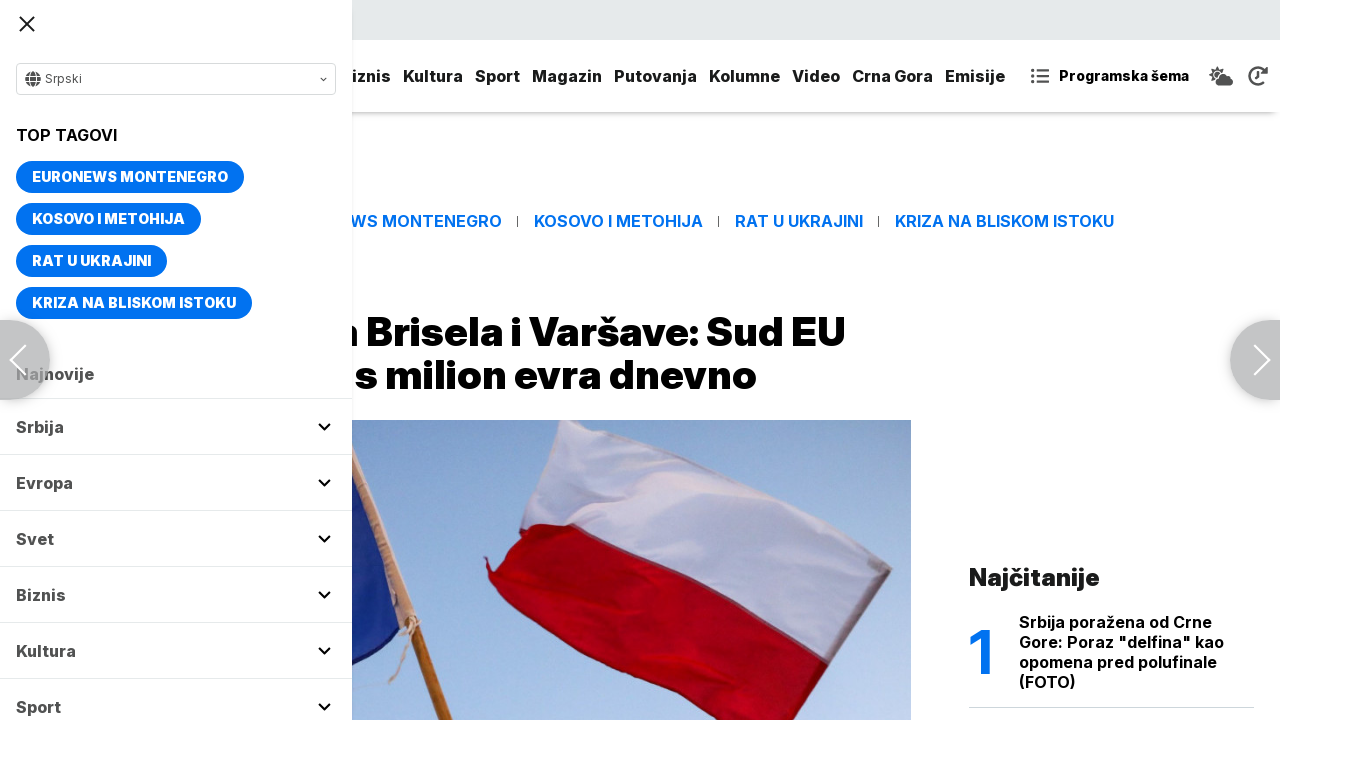

--- FILE ---
content_type: text/html; charset=UTF-8
request_url: https://www.euronews.rs/evropa/vesti/22671/nastavak-sukoba-brisela-i-varsave-sud-eu-kaznjava-poljsku-s-milion-evra-dnevno/vest
body_size: 37543
content:
<!DOCTYPE html>
<html lang="sr">
    <head>
        <link rel="shortcut icon" href="/favicon.ico" />

        <meta name="app-context" content="article">
<title>Nastavak sukoba Brisela i Varšave: Sud EU kažnjava Poljsku s milion evra dnevno</title>
<meta charset="UTF-8">
<meta name="viewport" content="width=device-width, initial-scale=1.0">
<meta name="author" content="Euronews Srbija, Tanjug">
<meta name="description" content="Sud pravde Evropske unije naložio je Poljskoj da plaća kazne od milion evra dnevno.,juronjuz srbija, euronjuz srbija, euronjuz serbia, euronews srbija, juronjuz, euronjuz">
<meta name="keywords" content="Poljska, Evropski sud pravde, EU, Kazna,juronjuz srbija, euronjuz srbija, euronjuz serbia, euronews srbija, juronjuz, euronjuz">
<meta name="news_keywords" content="Poljska, Evropski sud pravde, EU, Kazna,juronjuz srbija, euronjuz srbija, euronjuz serbia, euronews srbija, juronjuz, euronjuz">

<link rel="canonical" href="https://www.euronews.rs/evropa/vesti/22671/nastavak-sukoba-brisela-i-varsave-sud-eu-kaznjava-poljsku-s-milion-evra-dnevno/vest">



<!--alternate links-->
<link rel="alternate" href="https://www.euronews.rs/" hreflang="sr">
<link rel="alternate" href="https://www.euronews.com/" hreflang="en">
<link rel="alternate" href="https://fr.euronews.com/" hreflang="fr">
<link rel="alternate" href="https://de.euronews.com/" hreflang="de">
<link rel="alternate" href="https://it.euronews.com/" hreflang="it">
<link rel="alternate" href="https://es.euronews.com/" hreflang="es">
<link rel="alternate" href="https://pt.euronews.com/" hreflang="pt">
<link rel="alternate" href="https://ru.euronews.com/" hreflang="ru">
<link rel="alternate" href="https://tr.euronews.com/" hreflang="tr">
<link rel="alternate" href="https://arabic.euronews.com/" hreflang="ar">
<link rel="alternate" href="https://gr.euronews.com/" hreflang="gr">
<link rel="alternate" href="https://hu.euronews.com/" hreflang="hu">
<link rel="alternate" href="https://per.euronews.com/" hreflang="fa">
<link rel="alternate" href="https://www.euronews.al/al" hreflang="al">
<link rel="alternate" href="https://www.euronews.ro/" hreflang="ro">

<!--ios compatibility-->
<meta name="apple-mobile-web-app-capable" content="yes">
<meta name="apple-mobile-web-app-title" content="Euronews.rs">
<meta name="apple-itunes-app" content="app-id=1582475666">
<link rel="apple-touch-icon" href="https://www.euronews.rs/files/apple-icon-144x144.png">


    <script src="https://js.hcaptcha.com/1/api.js?hl=sr" async defer></script>

<!--Android compatibility-->

<meta name="mobile-web-app-capable" content="yes">
<meta name="application-name" content="Euronews.rs">
<meta name="google-play-app" content="app-id=euronews.rs">
<link rel="icon" type="image/png" href="https://www.euronews.rs/files/android-icon-192x192.png">

<meta property="fb:app_id" content="966242223397117">
<meta property="og:locale" content="sr">
<meta property="og:site_name" content="Euronews.rs">
<meta property="og:url" content="https://www.euronews.rs/evropa/vesti/22671/nastavak-sukoba-brisela-i-varsave-sud-eu-kaznjava-poljsku-s-milion-evra-dnevno/vest">
<meta property="og:type" content="article">
<meta property="og:title" content="Nastavak sukoba Brisela i Varšave: Sud EU kažnjava Poljsku s milion evra dnevno">
<meta property="og:description" content="Sud pravde Evropske unije naložio je Poljskoj da plaća kazne od milion evra dnevno.">
<meta property="og:image" content="https://www.euronews.rs/data/images/2021-10-09/38662_profimedia-0591415347_s.jpg" />
<meta property="og:locale:alternate" content="sr-RS">
<meta property="og:locale:alternate" content="en-GB">
<meta property="og:locale:alternate" content="fr-FR">
<meta property="og:locale:alternate" content="de-DE">
<meta property="og:locale:alternate" content="it-IT">
<meta property="og:locale:alternate" content="es-ES">
<meta property="og:locale:alternate" content="pt-PT">
<meta property="og:locale:alternate" content="ru-RU">
<meta property="og:locale:alternate" content="ar-AE">
<meta property="og:locale:alternate" content="tr-TR">
<meta property="og:locale:alternate" content="fa-IR">
<meta property="og:locale:alternate" content="uk-UA">
<meta property="og:locale:alternate" content="el-GR">
<meta property="og:locale:alternate" content="hu-HU">
<meta name="twitter:site" content="@euronews">
<meta name="twitter:title" content="Nastavak sukoba Brisela i Varšave: Sud EU kažnjava Poljsku s milion evra dnevno">
<meta name="twitter:description" content="Sud pravde Evropske unije naložio je Poljskoj da plaća kazne od milion evra dnevno.">
<meta property="fb:pages" content="101402598109">

<!--MSaplication compatibility-->

<link rel="mask-icon" href="https://www.euronews.rs/files/favicons/safari-pinned-tab.svg" color="#003865">
<meta name="msapplication-TileColor" content="#003865">
<meta name="msapplication-TileImage" content="https://www.euronews.rs/files/favicons/mstile-144x144.png">
<meta name="msapplication-config" content="browserconfig.xml">
<meta name="msapplication-tooltip" content="Euronews.rs">
<meta name="msapplication-window" content="width=1280;height=1024">
<meta name="msapplication-navbutton-color" content="#003865">
<meta name="msapplication-starturl" content="./">
<meta name="msapplication-square70x70logo" content="https://www.euronews.rs/files/favicons/mstile-small.jpg">
<meta name="msapplication-square150x150logo" content="https://www.euronews.rs/files/favicons/mstile-medium.jpg">
<meta name="msapplication-wide310x150logo" content="https://www.euronews.rs/files/favicons/mstile-wide.jpg">
<meta name="msapplication-square310x310logo" content="https://www.euronews.rs/files/favicons/mstile-large.jpg">

<meta name="referrer" content="no-referrer-when-downgrade">

<script>

    window.keyValues = {"pageType":"article","articleId":22671,"bannerSafe":"1","articleCategory":"Vesti","articleTags":["Poljska","Evropski sud pravde","EU","Kazna"]};

</script>

    <meta property="og:image:alt" content="Nastavak sukoba Brisela i Varšave: Sud EU kažnjava Poljsku s milion evra dnevno">
    <meta property="og:image:type" content="image/jpeg">
    <meta property="og:image:height" content="600">
    <meta property="og:image:width" content="900">
    <meta property="article:published_time" content="2021-10-27 13:29:00">
    <meta property="article:modified_time" content="2021-10-27 13:29:00">
    <meta property="article:section" content="evropa-vesti">
    <meta property="twitter:image:alt" content="Nastavak sukoba Brisela i Varšave: Sud EU kažnjava Poljsku s milion evra dnevno">


    <meta name="parsely-title" content="Nastavak sukoba Brisela i Varšave: Sud EU kažnjava Poljsku s milion evra dnevno" />
    <meta name="parsely-link" content="https://www.euronews.rs/evropa/vesti/22671/nastavak-sukoba-brisela-i-varsave-sud-eu-kaznjava-poljsku-s-milion-evra-dnevno/vest" />
    <meta name="parsely-type" content="post" />
    <meta name="parsely-image-url" content="https://www.euronews.rs/data/images/2021-10-09/38662_profimedia-0591415347_orig.jpg" />
    <meta name="parsely-pub-date" content="2021-10-27T11:29:00+00:00" />
    <meta name="parsely-section" content="Evropa" />
    <meta name="parsely-author" content="Nevena Zdravkovic" />

    <script type="application/ld+json">
        {
            "@context": "http://schema.org",
            "@graph":[
                {
                    "@type": "NewsArticle",
                    "mainEntityOfPage": {
                        "@type": "WebPage",
                        "@id": "https://www.euronews.rs/evropa/vesti/22671/nastavak-sukoba-brisela-i-varsave-sud-eu-kaznjava-poljsku-s-milion-evra-dnevno/vest"
                    },
                    "headline": "Nastavak sukoba Brisela i Varšave: Sud EU kažnjava Poljsku s milion evra dnevno",
                    "description": "Sud pravde Evropske unije naložio je Poljskoj da plaća kazne od milion evra dnevno.",
                    "articleBody": "Najvi&amp;scaron;i sud Evropske unije je naložio Poljskoj da plaća kaznu od milion evra dnevno zbog toga &amp;scaron;to nije suspendovala disciplinsku komoru Vrhovnog suda.Odluka Evropskog suda pravde je usledila nakon &amp;scaron;to je Evropska komisija zatražila &amp;quot;finansijske kazne&amp;#39;&amp;#39;kako bi se obezbedilo po&amp;scaron;tovanje presude iz jula, prenosi agencija AP.#ECJ Vice-President orders #Poland to pay a daily fine of &amp;euro;1m for not suspending national legislation relating, in particular, to the jurisdiction of the Disciplinary Chamber of the Supreme Court #RuleOfLaw👉https://t.co/ATb3CgbPxg&amp;mdash; EU Court of Justice (@EUCourtPress) October 27, 2021&amp;quot;Svojim danas donetim nalogom, potpredsednik Suda nalaže Poljskoj da plaća Komisiji periodičnu kaznu od 1.000.000 evra dnevno, od datuma kada je ta naredba uručena Poljskoj i sve dok država članica ne ispunjava obaveze ili, ako to ne učini, do datuma uručenja pravosnažne presude&amp;quot;, navodi se u dana&amp;scaron;njem saop&amp;scaron;tenju Evropskog suda pravde.Sud je saop&amp;scaron;tio da je kazna &amp;quot;neophodna kako bi se izbegla ozbiljna i nepopravljiva &amp;scaron;teta po pravni poredak Evropske unije i vrednosti na kojima je ta Unija zasnovana&amp;quot;, a posebno &amp;scaron;teta po vladavinu prava.Sud u Luksemburgu se fokusirao na nalog da se zaustavi rad spornog disciplinskog tela za kažnjavanje sudija. Prema presudama Evropskog suda pravde, ta aktivnost nije kompatibilna sa pravilima EU o nezavisnosti i nepristrasnosti pravosuđa.Evropska komisija, koja nadgleda po&amp;scaron;tovanje evropskih zakona, želela je da sud sa sedi&amp;scaron;tem u Luksemburgu izrekne dnevnu novčanu kaznu Poljskoj sve dok ne unapredi funkcionisanje poljskog Vrhovnog suda i suspenduje nove zakone, koji, prema tvrdnjama Brisela, potkopavaju nezavisnost pravosuđa.Tačka sporenja je disciplinska komora poljskog Vrhovnog suda, telo kome je vladajuća partija dala ovla&amp;scaron;ćenje da disciplinuje sudije.Međutim, mnoge sudije u Poljskoj doživljavaju komoru kao sredstvo pritiska na sudije da donesu odluke u korist vlasti.Evropski sud pravde je u julu naložio suspenziju disciplinske komore, ali ona i dalje funkcioni&amp;scaron;e.Poljski premijer Mateu&amp;scaron; Moravjecki je izjavio pro&amp;scaron;le nedelje u Evropskom parlamentu da će komora biti ukinuta, ali nije naveo precizan vremenski okvir.Posmatrači su primetili odsustvo predloga zakona o ukidanju tog disciplinskog tela.Zemlje EU već godinama upozoravaju na navodno nazadovanje demokratskih principa u Poljskoj kada je reč o nezavisnom pravosuđu i slobodnim medijima, navodi AP.Sukob je ponovo izbio u prvi plan početkom ovog meseca kada je poljski Ustavni sud presudio da poljski zakoni imaju prvenstvo nad zakonima Evropske unije.Finansijske sankcije Poljskoj zatražila je 9. septembra komisija EU odgovorna za praćenje vladavine prava u EU.&amp;quot;Pravosudni sistem cele Evropske unije mora da bude nezavisan i po&amp;scaron;ten&amp;quot;, rekla je ranije predsednica Evropske komisije Ursula fon der Lajen.Poljski ministar prave Zbignjev Ziobro, sa druge strane, govorio je da je reč o &amp;quot;agresiji protiv Poljske&amp;quot;.Početkom meseca poljski Ustavni sud presudio je da su pojedini članovi povelje Evropske unije neustavni u toj zemlji, čime je osporeno ključno načelo evropskih integracija, a EU je optužila poljsku vladu za politizaciju poljskih sudova, uključujući i Ustavni sud.Poljska vlada predvođena strankom Pravo i pravda (PiS), podsetimo, spori se sa EU oko niza pitanja koja se tiču sudova, slobode medija, LGBT prava.",
                    "dateCreated": "2021-10-27T11:29:00+00:00",
                    "datePublished": "2021-10-27 13:29:00",
                    "dateModified": "2021-10-27 13:29:00",
                    "image": {
                        "@type": "ImageObject",
                        "url": "https://www.euronews.rs/data/images/2021-10-09/38662_profimedia-0591415347_orig.jpg",
                        "height": "600",
                        "width": "900",
                        "caption": "",
                        "thumbnail": "https://www.euronews.rs/data/images/2021-10-09/38662_profimedia-0591415347_orig.jpg",
                        "publisher": {
                            "@type": "Organization",
                            "name": "euronews",
                            "url": "https://www.euronews.rs/files/img/logo-new.png"
                        }
                    },
                    "author": {
                        "@type": "Person",
                        "name": "Euronews Srbija, Tanjug",
                        "sameAs": "https://twitter.com/euronews"
                    },
                    "creator": "Nevena Zdravkovic",
                    "articleSection": "Evropa",
                    "publisher": {
                        "@type": "Organization",
                        "name": "Euronews",
                        "legalName": "Euronews",
                        "url": "https://www.euronews.rs",
                        "logo": {
                            "@type": "ImageObject",
                            "url": "https://www.euronews.rs/files/logo-red.png",
                            "width": 167,
                            "height": 107
                        },
                        "sameAs": [
                            "https://www.facebook.com/euronewsserbia",
                            "https://twitter.com/EuronewsSerbia",
                            "",
                            "https://www.instagram.com/euronews_serbia/",
                            "https://www.linkedin.com/company/euronews-serbia"
                        ]
                    }
                },
                {
                    "@type": "BreadcrumbList",
                    "itemListElement": [
                        {
                            "@type": "ListItem",
                            "position": 1,
                            "name": "Home",
                            "item": "https://www.euronews.rs"
                        },
                        {
                            "@type": "ListItem",
                            "position": 2,
                            "name": "Evropa",
                            "item": "https://www.euronews.rs/evropa"
                        },
                        {
                            "@type": "ListItem",
                            "position": 3,
                            "name": "Vesti",
                            "item": "https://www.euronews.rs/evropa/vesti"
                        },
                        {
                            "@type": "ListItem",
                            "position": 4,
                            "name": "Nastavak sukoba Brisela i Varšave: Sud EU kažnjava Poljsku s milion evra dnevno",
                            "item": "https://www.euronews.rs/evropa/vesti/22671/nastavak-sukoba-brisela-i-varsave-sud-eu-kaznjava-poljsku-s-milion-evra-dnevno/vest"
                        }
                    ]
                },
                {
                    "@type": "WebSite",
                    "name": "Euronews.rs",
                    "url": "https://www.euronews.rs",
                    "potentialAction": {
                        "@type": "SearchAction",
                        "target": "https://www.euronews.rs/search?query={query}",
                        "query-input": "required name=query"
                    },
                    "sameAs": [
                        "https://www.facebook.com/euronewsserbia",
                        "https://twitter.com/EuronewsSerbia",
                        "",
                        "https://www.instagram.com/euronews_serbia/",
                        "https://www.linkedin.com/company/euronews-serbia"
                    ]
                }
            ]
        }
    </script>


<link rel="home" href="/" title="homepage">



<!--CSS FILES-->
<link rel="preconnect" href="https://fonts.gstatic.com" crossorigin>

<link rel="preload" as="font" href="/files/css/fonts/FontAwesome/FontAwesome5Free-Solid.woff2" type="font/woff2" crossorigin="anonymous">

<link  rel="preload" as="style" href="https://fonts.googleapis.com/css2?family=Merriweather:wght@400;700&family=Open+Sans:wght@400;700&display=swap">
<link  rel="stylesheet" href="https://fonts.googleapis.com/css2?family=Merriweather:wght@400;700&family=Open+Sans:wght@400;700&display=swap">
<link href="https://fonts.googleapis.com/css2?family=Inter:ital,opsz,wght@0,14..32,100..900;1,14..32,100..900&display=swap" rel="stylesheet">

<link href="https://www.euronews.rs/files/css/jquery.fancybox.min.css?v=3" rel="stylesheet" type="text/css"/>
<link href="https://www.euronews.rs/files/css/swiper.css?v=3" rel="stylesheet" type="text/css"/>
<link href="https://www.euronews.rs/files/css/owl.carousel.css?v=3" rel="stylesheet" type="text/css"/>
<link href="https://www.euronews.rs/files/css/select2.css?v=3" rel="stylesheet" type="text/css"/>
<link href="https://www.euronews.rs/files/fontawesome/css/all.css?v=3" rel="stylesheet" type="text/css"/>

    
<link href="https://www.euronews.rs/files/css/theme.css?v=3" rel="stylesheet" type="text/css"/> 
<link href="https://www.euronews.rs/files/css/custom.css?v=3" rel="stylesheet" type="text/css"/> 


<meta name="google-site-verification" content="VaL2gITNI4zp0ivQ7eOyklZW1nslSaKkfUFHMkvwDCg" />

<script src="//cdn.orangeclickmedia.com/tech/euronews.rs/ocm.js" async="async"></script>
<script async="async" src="//securepubads.g.doubleclick.net/tag/js/gpt.js"></script>
<script>
window.googletag = window.googletag || {}
window.googletag.cmd = window.googletag.cmd || []
googletag.cmd.push(() => {
googletag.pubads().setCentering(true)
googletag.pubads().enableSingleRequest()
googletag.pubads().disableInitialLoad()
googletag.enableServices()
})
</script>
                                                                    <!-- (C)2000-2024 Gemius SA - gemiusPrism  / euronews.rs/Default section -->
<script type="text/javascript">
var pp_gemius_identifier = '..GV73P.0T8tWVLxdBUTDbPofbr_.yOGT4SwnkJJ7QD.K7';
// lines below shouldn't be edited
function gemius_pending(i) { window[i] = window[i] || function() {var x = window[i+'_pdata'] = window[i+'_pdata'] || []; x[x.length]=Array.prototype.slice.call(arguments, 0);};};
(function(cmds) { var c; while(c = cmds.pop()) gemius_pending(c)})(['gemius_cmd', 'gemius_hit', 'gemius_event', 'gemius_init', 'pp_gemius_hit', 'pp_gemius_event', 'pp_gemius_init']);
window.pp_gemius_cmd = window.pp_gemius_cmd || window.gemius_cmd;
(function(d,t) {try {var gt=d.createElement(t),s=d.getElementsByTagName(t)[0],l='http'+((location.protocol=='https:')?'s':''); gt.setAttribute('async','async');
gt.setAttribute('defer','defer'); gt.src=l+'://gars.hit.gemius.pl/xgemius.js'; s.parentNode.insertBefore(gt,s);} catch (e) {}})(document,'script');
</script>
                    
        <!-- Global site tag (gtag.js) - Google Analytics -->
        <script async src="https://www.googletagmanager.com/gtag/js?id=UA-196545583-1"></script>
        <script>
        window.dataLayer = window.dataLayer || [];
        function gtag(){dataLayer.push(arguments);}
        gtag('js', new Date());

        gtag('config', 'UA-196545583-1');
        </script>

        <script type="text/javascript">
            function e(e){var t=!(arguments.length>1&&void 0!==arguments[1])||arguments[1],c=document.createElement("script");c.src=e,t?c.type="module":(c.async=!0,c.type="text/javascript",c.setAttribute("nomodule",""));var n=document.getElementsByTagName("script")[0];n.parentNode.insertBefore(c,n)}function t(t,c,n){var a,o,r;null!==(a=t.marfeel)&&void 0!==a||(t.marfeel={}),null!==(o=(r=t.marfeel).cmd)&&void 0!==o||(r.cmd=[]),t.marfeel.config=n,t.marfeel.config.accountId=c;var i="https://sdk.mrf.io/statics";e("".concat(i,"/marfeel-sdk.js?id=").concat(c),!0),e("".concat(i,"/marfeel-sdk.es5.js?id=").concat(c),!1)}!function(e,c){var n=arguments.length>2&&void 0!==arguments[2]?arguments[2]:{};t(e,c,n)}(window,2795,{} /*config*/);
        </script>

        <!-- Facebook Pixel Code -->
        <script>
            !function(f,b,e,v,n,t,s)
            {if(f.fbq)return;n=f.fbq=function(){n.callMethod?
            n.callMethod.apply(n,arguments):n.queue.push(arguments)};
            if(!f._fbq)f._fbq=n;n.push=n;n.loaded=!0;n.version='2.0';
            n.queue=[];t=b.createElement(e);t.async=!0;
            t.src=v;s=b.getElementsByTagName(e)[0];
            s.parentNode.insertBefore(t,s)}(window, document,'script',
            'https://connect.facebook.net/en_US/fbevents.js');
            fbq('init', '327419109010816');
            fbq('track', 'PageView');
            </script>
            <noscript><img height="1" width="1" style="display:none"
            src="https://www.facebook.com/tr?id=327419109010816&ev=PageView&noscript=1"
        /></noscript>
        <!-- End Facebook Pixel Code -->
    </head>
    <body>
       
        
                
            <img src='https://www.euronews.rs/data/images/2021-10-09/38662_profimedia-0591415347_orig.jpg' style='display:none;'>

        <section class="top-navbar >">
    <div class="container">
        <div class="languages-menu">
    <p class="current-language">
        <span class="globe-icon">
            <svg width='16' height="16">
                <use xlink:href="/files/fontawesome/solid.svg#globe"></use>
            </svg>
        </span>
        Srpski
        <span class="arrow">
            <svg width='7' height="7">
                <use xlink:href="/files/fontawesome/solid.svg#chevron-down"></use>
            </svg>
        </span>
    </p>
    <div class="languages-list">
        <ul class="languages-list-inner">
            <li>
                <a href="https://www.euronews.com/">English</a>
            </li>
            <li>
                <a href="https://fr.euronews.com/">Français</a>
            </li>
            <li>
                <a href="https://de.euronews.com/">Deutsch</a>
            </li>
            <li>
                <a href="https://it.euronews.com/">Italiano</a>
            </li>
            <li>
                <a href="https://es.euronews.com/">Español</a>
            </li>
            <li>
                <a href="https://pt.euronews.com/">Português</a>
            </li>
            <li>
                <a href="https://ru.euronews.com/">Русский</a>
            </li>
            <li>
                <a href="https://tr.euronews.com/">Türkçe</a>
            </li>
            <li>
                <a href="https://gr.euronews.com/">Ελληνικά</a>
            </li>
            <li>
                <a href="https://hu.euronews.com/">Magyar</a>
            </li>
            <li>
                <a href="https://per.euronews.com/">فارسی</a>
            </li>
            <li>
                <a href="https://arabic.euronews.com/">العربية</a>
            </li>
            <li>
                <a href="https://www.euronews.al/al">Shqip</a>
            </li>
            <li>
                <a href="https://www.euronews.ro/">Română</a>
            </li>
            <li>
                <a href="https://www.euronews.ba/">BHS</a>
            </li>
        </ul>
    </div>
</div>        <form class="search-form" method="get" action="/search">
    <span class="close-search-form"></span>    
    <div class="form-group mb-0 ">
        <div class="input-group">
            <input type="text" class="form-control" placeholder="Pretraga" name="query" value="">
            <div class="input-group-append">
                <button class="btn btn-primary" type="submit">
                    <svg width='16' height="16">
                        <use xlink:href="/files/fontawesome/solid.svg#search"></use>
                    </svg>
                </button>
            </div>
        </div>
    </div>
</form>    </div>
</section>
<header class="header-redesign ">
    <section class="header-bottom">
        <div class="container">
            <button class='navbar-toggler'>
                <span></span>
                <span></span>
                <span></span>
            </button>
            <a href="https://www.euronews.rs" class='navbar-brand'>
                <img src="/files/img/logo-redesign.png" alt="Euronews logo" width="72" height="72">
            </a>
                            <div class='main-menu d-flex'>
                    <ul class='navbar-nav list-unstyled'>
                                                                                                                                            <li class='nav-item'>
                                <a class='nav-link' href="/srbija">Srbija</a>
                            </li>
                                                                                <li class='nav-item'>
                                <a class='nav-link' href="/evropa">Evropa</a>
                            </li>
                                                                                <li class='nav-item'>
                                <a class='nav-link' href="/svet">Svet</a>
                            </li>
                                                                                <li class='nav-item'>
                                <a class='nav-link' href="/biznis">Biznis</a>
                            </li>
                                                                                <li class='nav-item'>
                                <a class='nav-link' href="/kultura">Kultura</a>
                            </li>
                                                                                <li class='nav-item'>
                                <a class='nav-link' href="/sport">Sport</a>
                            </li>
                                                                                <li class='nav-item'>
                                <a class='nav-link' href="/magazin">Magazin</a>
                            </li>
                                                                                <li class='nav-item'>
                                <a class='nav-link' href="/putovanja">Putovanja</a>
                            </li>
                                                                                <li class='nav-item'>
                                <a class='nav-link' href="/kolumne">Kolumne</a>
                            </li>
                                                                                <li class='nav-item'>
                                <a class='nav-link' href="/video">Video</a>
                            </li>
                                                                                <li class='nav-item'>
                                <a class='nav-link' href="/crna-gora">Crna Gora</a>
                            </li>
                                                <li class="nav-item">
                            <a class="nav-link" href="/emisije" title="Emisije">Emisije</a>
                        </li>
                        <li class='nav-item more'>
                            <a class='nav-link' href="#">More<span class='fas fa-caret-down'></span></a>
                            <div class='more-navbar-wrapper'>

                                <ul class='more-navbar-nav list-unstyled'>
                                                                                                                                                                                                        <li class='nav-item'>
                                            <a class='nav-link' href="/srbija">Srbija</a>
                                        </li>
                                                                                                                    <li class='nav-item'>
                                            <a class='nav-link' href="/evropa">Evropa</a>
                                        </li>
                                                                                                                    <li class='nav-item'>
                                            <a class='nav-link' href="/svet">Svet</a>
                                        </li>
                                                                                                                    <li class='nav-item'>
                                            <a class='nav-link' href="/biznis">Biznis</a>
                                        </li>
                                                                                                                    <li class='nav-item'>
                                            <a class='nav-link' href="/kultura">Kultura</a>
                                        </li>
                                                                                                                    <li class='nav-item'>
                                            <a class='nav-link' href="/sport">Sport</a>
                                        </li>
                                                                                                                    <li class='nav-item'>
                                            <a class='nav-link' href="/magazin">Magazin</a>
                                        </li>
                                                                                                                    <li class='nav-item'>
                                            <a class='nav-link' href="/putovanja">Putovanja</a>
                                        </li>
                                                                                                                    <li class='nav-item'>
                                            <a class='nav-link' href="/kolumne">Kolumne</a>
                                        </li>
                                                                                                                    <li class='nav-item'>
                                            <a class='nav-link' href="/video">Video</a>
                                        </li>
                                                                                                                    <li class='nav-item'>
                                            <a class='nav-link' href="/crna-gora">Crna Gora</a>
                                        </li>
                                                                        <li class="nav-item">
                                        <a class="nav-link" href="/emisije" title="Emisije">Emisije</a>
                                    </li>
                                </ul>
                            </div>
                        </li>
                    </ul>
                    <div class='more-links'>
                        <a href="https://www.euronews.rs/programska-sema" class='program-icon'>
                            <svg width='18' height="18">
                                <use xlink:href="/files/fontawesome/solid.svg#list-ul"></use>
                            </svg>
                            <span>Programska šema</span>
                        </a>
                        <a href="https://www.euronews.rs/vremenska-prognoza" class='weather-icon'>
                            <svg width='24' height="24">
                                <use xlink:href="/files/fontawesome/solid.svg#cloud-sun"></use>
                            </svg>
                        </a>
                        <a href="https://www.euronews.rs/najnovije-vesti-dana" class='just-in-icon'>
                            <svg width='20' height="20">
                                <use xlink:href="/files/fontawesome/solid.svg#history"></use>
                            </svg>
                        </a>
                        <a href="https://www.euronews.rs/tv-uzivo" class='live-icon'>
                            <span>TV uživo</span>
                        </a>
                    </div>
                </div>
                    </div>
            </section>
</header>
<div class='sidebar-menu '>
    <button class='navbar-close'>
        <span></span>
        <span></span>
        <span></span>
    </button>
    <div class="languages-menu">
    <p class="current-language">
        <span class="globe-icon">
            <svg width='16' height="16">
                <use xlink:href="/files/fontawesome/solid.svg#globe"></use>
            </svg>
        </span>
        Srpski
        <span class="arrow">
            <svg width='7' height="7">
                <use xlink:href="/files/fontawesome/solid.svg#chevron-down"></use>
            </svg>
        </span>
    </p>
    <div class="languages-list">
        <ul class="languages-list-inner">
            <li>
                <a href="https://www.euronews.com/">English</a>
            </li>
            <li>
                <a href="https://fr.euronews.com/">Français</a>
            </li>
            <li>
                <a href="https://de.euronews.com/">Deutsch</a>
            </li>
            <li>
                <a href="https://it.euronews.com/">Italiano</a>
            </li>
            <li>
                <a href="https://es.euronews.com/">Español</a>
            </li>
            <li>
                <a href="https://pt.euronews.com/">Português</a>
            </li>
            <li>
                <a href="https://ru.euronews.com/">Русский</a>
            </li>
            <li>
                <a href="https://tr.euronews.com/">Türkçe</a>
            </li>
            <li>
                <a href="https://gr.euronews.com/">Ελληνικά</a>
            </li>
            <li>
                <a href="https://hu.euronews.com/">Magyar</a>
            </li>
            <li>
                <a href="https://per.euronews.com/">فارسی</a>
            </li>
            <li>
                <a href="https://arabic.euronews.com/">العربية</a>
            </li>
            <li>
                <a href="https://www.euronews.al/al">Shqip</a>
            </li>
            <li>
                <a href="https://www.euronews.ro/">Română</a>
            </li>
            <li>
                <a href="https://www.euronews.ba/">BHS</a>
            </li>
        </ul>
    </div>
</div>    <div class="top-tags">
    <h4 class="top-tags-label">Top tagovi</h4>
    <div class="top-tags-list">
                    
            <a  href="/tema/176952/euronews-montenegro" title="Euronews Montenegro"> Euronews Montenegro </a>
                    
            <a  href="/tema/231/kosovo-i-metohija" title="Kosovo i Metohija"> Kosovo i Metohija </a>
                    
            <a  href="/tema/44412/rat-u-ukrajini" title="Rat u Ukrajini"> Rat u Ukrajini </a>
                    
            <a  href="/tema/129945/kriza-na-bliskom-istoku" title="Kriza na Bliskom istoku"> Kriza na Bliskom istoku </a>
            </div>
</div>
    <ul class='navbar-nav list-unstyled'>
        <li class='nav-item'>
            <a class='nav-link' href="https://www.euronews.rs/najnovije-vesti-dana">Najnovije</a>
        </li>
                                                                                                        <li class='nav-item'>
                    <a class='nav-link' href="/srbija">Srbija
                        <span class="toggle-submenu submenu-chevron">
                            <svg width='17' height="14">
                                <use xlink:href="/files/fontawesome/solid.svg#chevron-down"></use>
                            </svg>
                        </span>
                    </a>
                                            <ul class="submenu">
                                                            <li class="submenu-item">
                                    <a href="/srbija/politika" class="submenu-link">Politika</a>
                                </li>
                                                            <li class="submenu-item">
                                    <a href="/srbija/drustvo" class="submenu-link">Društvo</a>
                                </li>
                                                            <li class="submenu-item">
                                    <a href="/srbija/aktuelno" class="submenu-link">Aktuelno</a>
                                </li>
                                                    </ul>
                                    </li>
                                                            <li class='nav-item'>
                    <a class='nav-link' href="/evropa">Evropa
                        <span class="toggle-submenu submenu-chevron">
                            <svg width='17' height="14">
                                <use xlink:href="/files/fontawesome/solid.svg#chevron-down"></use>
                            </svg>
                        </span>
                    </a>
                                            <ul class="submenu">
                                                            <li class="submenu-item">
                                    <a href="/evropa/vesti" class="submenu-link">Vesti</a>
                                </li>
                                                            <li class="submenu-item">
                                    <a href="/evropa/region" class="submenu-link">Region</a>
                                </li>
                                                            <li class="submenu-item">
                                    <a href="/evropa/briselske-vesti" class="submenu-link">Briselske vesti</a>
                                </li>
                                                            <li class="submenu-item">
                                    <a href="/evropa/neistrazena-evropa" class="submenu-link">Neistražena Evropa</a>
                                </li>
                                                    </ul>
                                    </li>
                                                            <li class='nav-item'>
                    <a class='nav-link' href="/svet">Svet
                        <span class="toggle-submenu submenu-chevron">
                            <svg width='17' height="14">
                                <use xlink:href="/files/fontawesome/solid.svg#chevron-down"></use>
                            </svg>
                        </span>
                    </a>
                                            <ul class="submenu">
                                                            <li class="submenu-item">
                                    <a href="/svet/fokus" class="submenu-link">Fokus</a>
                                </li>
                                                            <li class="submenu-item">
                                    <a href="/svet/planeta" class="submenu-link">Planeta</a>
                                </li>
                                                            <li class="submenu-item">
                                    <a href="/svet/globalni-trendovi" class="submenu-link">Globalni trendovi</a>
                                </li>
                                                    </ul>
                                    </li>
                                                            <li class='nav-item'>
                    <a class='nav-link' href="/biznis">Biznis
                        <span class="toggle-submenu submenu-chevron">
                            <svg width='17' height="14">
                                <use xlink:href="/files/fontawesome/solid.svg#chevron-down"></use>
                            </svg>
                        </span>
                    </a>
                                            <ul class="submenu">
                                                            <li class="submenu-item">
                                    <a href="/biznis/biznis-vesti" class="submenu-link">Biznis vesti</a>
                                </li>
                                                            <li class="submenu-item">
                                    <a href="/biznis/novac" class="submenu-link">Novac</a>
                                </li>
                                                            <li class="submenu-item">
                                    <a href="/biznis/privreda" class="submenu-link">Privreda</a>
                                </li>
                                                            <li class="submenu-item">
                                    <a href="/biznis/nekretnine" class="submenu-link">Nekretnine</a>
                                </li>
                                                            <li class="submenu-item">
                                    <a href="/biznis/biznis-lideri" class="submenu-link">Biznis lideri</a>
                                </li>
                                                            <li class="submenu-item">
                                    <a href="/biznis/agrobiznis" class="submenu-link">Agrobiznis</a>
                                </li>
                                                    </ul>
                                    </li>
                                                            <li class='nav-item'>
                    <a class='nav-link' href="/kultura">Kultura
                        <span class="toggle-submenu submenu-chevron">
                            <svg width='17' height="14">
                                <use xlink:href="/files/fontawesome/solid.svg#chevron-down"></use>
                            </svg>
                        </span>
                    </a>
                                            <ul class="submenu">
                                                            <li class="submenu-item">
                                    <a href="/kultura/aktuelno-iz-kulture" class="submenu-link">Aktuelno iz kulture</a>
                                </li>
                                                            <li class="submenu-item">
                                    <a href="/kultura/reflektor" class="submenu-link">Reflektor</a>
                                </li>
                                                    </ul>
                                    </li>
                                                            <li class='nav-item'>
                    <a class='nav-link' href="/sport">Sport
                        <span class="toggle-submenu submenu-chevron">
                            <svg width='17' height="14">
                                <use xlink:href="/files/fontawesome/solid.svg#chevron-down"></use>
                            </svg>
                        </span>
                    </a>
                                            <ul class="submenu">
                                                            <li class="submenu-item">
                                    <a href="/sport/fudbal" class="submenu-link">Fudbal</a>
                                </li>
                                                            <li class="submenu-item">
                                    <a href="/sport/kosarka" class="submenu-link">Košarka</a>
                                </li>
                                                            <li class="submenu-item">
                                    <a href="/sport/tenis" class="submenu-link">Tenis</a>
                                </li>
                                                            <li class="submenu-item">
                                    <a href="/sport/ostali-sportovi" class="submenu-link">Ostali sportovi</a>
                                </li>
                                                    </ul>
                                    </li>
                                                            <li class='nav-item'>
                    <a class='nav-link' href="/magazin">Magazin
                        <span class="toggle-submenu submenu-chevron">
                            <svg width='17' height="14">
                                <use xlink:href="/files/fontawesome/solid.svg#chevron-down"></use>
                            </svg>
                        </span>
                    </a>
                                            <ul class="submenu">
                                                            <li class="submenu-item">
                                    <a href="/magazin/zivot" class="submenu-link">Život</a>
                                </li>
                                                            <li class="submenu-item">
                                    <a href="/magazin/nauka" class="submenu-link">Nauka</a>
                                </li>
                                                            <li class="submenu-item">
                                    <a href="/magazin/tehnologija" class="submenu-link">Tehnologija</a>
                                </li>
                                                            <li class="submenu-item">
                                    <a href="/magazin/istorija" class="submenu-link">Istorija</a>
                                </li>
                                                            <li class="submenu-item">
                                    <a href="/magazin/poznati" class="submenu-link">Poznati</a>
                                </li>
                                                            <li class="submenu-item">
                                    <a href="/magazin/zdravlje" class="submenu-link">Zdravlje</a>
                                </li>
                                                    </ul>
                                    </li>
                                                            <li class='nav-item'>
                    <a class='nav-link' href="/putovanja">Putovanja
                        <span class="toggle-submenu submenu-chevron">
                            <svg width='17' height="14">
                                <use xlink:href="/files/fontawesome/solid.svg#chevron-down"></use>
                            </svg>
                        </span>
                    </a>
                                            <ul class="submenu">
                                                            <li class="submenu-item">
                                    <a href="/putovanja/novosti" class="submenu-link">Novosti</a>
                                </li>
                                                            <li class="submenu-item">
                                    <a href="/putovanja/sezona" class="submenu-link">Sezona</a>
                                </li>
                                                            <li class="submenu-item">
                                    <a href="/putovanja/oko-sveta" class="submenu-link">Oko sveta</a>
                                </li>
                                                    </ul>
                                    </li>
                                                            <li class='nav-item'>
                    <a class='nav-link' href="/kolumne">Kolumne
                        <span class="toggle-submenu submenu-chevron">
                            <svg width='17' height="14">
                                <use xlink:href="/files/fontawesome/solid.svg#chevron-down"></use>
                            </svg>
                        </span>
                    </a>
                                            <ul class="submenu">
                                                            <li class="submenu-item">
                                    <a href="/kolumne/ivan-radovanovic" class="submenu-link">Ivan Radovanović</a>
                                </li>
                                                            <li class="submenu-item">
                                    <a href="/kolumne/dragana-matovic" class="submenu-link">Dragana Matović</a>
                                </li>
                                                            <li class="submenu-item">
                                    <a href="/kolumne/ljiljana-smajlovic" class="submenu-link">Ljiljana Smajlović</a>
                                </li>
                                                            <li class="submenu-item">
                                    <a href="/kolumne/filip-rodic" class="submenu-link">Filip Rodić</a>
                                </li>
                                                            <li class="submenu-item">
                                    <a href="/kolumne/muharem-bazdulj" class="submenu-link">Muharem Bazdulj</a>
                                </li>
                                                            <li class="submenu-item">
                                    <a href="/kolumne/vesna-knezevic" class="submenu-link">Vesna Knežević</a>
                                </li>
                                                    </ul>
                                    </li>
                                                            <li class='nav-item'>
                    <a class='nav-link' href="/video">Video
                        <span class="toggle-submenu submenu-chevron">
                            <svg width='17' height="14">
                                <use xlink:href="/files/fontawesome/solid.svg#chevron-down"></use>
                            </svg>
                        </span>
                    </a>
                                    </li>
                                                            <li class='nav-item'>
                    <a class='nav-link' href="/crna-gora">Crna Gora
                        <span class="toggle-submenu submenu-chevron">
                            <svg width='17' height="14">
                                <use xlink:href="/files/fontawesome/solid.svg#chevron-down"></use>
                            </svg>
                        </span>
                    </a>
                                            <ul class="submenu">
                                                            <li class="submenu-item">
                                    <a href="/crna-gora/vesti" class="submenu-link">Vesti</a>
                                </li>
                                                    </ul>
                                    </li>
                            <li class="nav-item">
            <a class="nav-link" href="/emisije" title="Emisije">Emisije</a>
        </li>
    </ul>
    <div class='more-links'>
        <a href="https://www.euronews.rs/tv-uzivo" class="live-link">
            <span>
                <svg width='14' height="14">
                    <use xlink:href="/files/fontawesome/solid.svg#tv"></use>
                </svg>
            </span>
            TV Uživo        </a>
        <a href="https://www.euronews.rs/najnovije-vesti-dana" class="latest-link">
            <span>
                <svg width='14' height="14">
                    <use xlink:href="/files/fontawesome/solid.svg#history"></use>
                </svg>
            </span>
            Najnovije vesti        </a>
        <a href="https://www.euronews.rs/vremenska-prognoza" class="weather-link">
            <span>
                <svg width='16' height="16">
                    <use xlink:href="/files/fontawesome/solid.svg#cloud-sun"></use>
                </svg>
            </span>
            Vremenska prognoza        </a>
    </div>
    <form class="search-form" method="get" action="/search">
    <span class="close-search-form"></span>    
    <div class="form-group mb-0 ">
        <div class="input-group">
            <input type="text" class="form-control" placeholder="Pretraga" name="query" value="">
            <div class="input-group-append">
                <button class="btn btn-primary" type="submit">
                    <svg width='16' height="16">
                        <use xlink:href="/files/fontawesome/solid.svg#search"></use>
                    </svg>
                </button>
            </div>
        </div>
    </div>
</form>    <div class="social-links-wrapper">
    <h4 class="social-title">Find us</h4>
    <div class="social-links">
        <a class="facebook-f" target="_blank" href="https://www.facebook.com/euronewsserbia">
            <svg width='24' height="24">
                <use xlink:href="/files/fontawesome/brands.svg#facebook"></use>
            </svg>
        </a>
        <a class="twitter" target="_blank" href="https://twitter.com/EuronewsSerbia">
            <svg width='24' height="24">
                <use xlink:href="/files/fontawesome/brands.svg#x-twitter"></use>
            </svg>
        </a>
        <a class="youtube" target="_blank" href="https://www.youtube.com/channel/UCVgGKbKc_XSjBNXIa_CDr8Q">
            <svg width='24' height="24">
                <use xlink:href="/files/fontawesome/brands.svg#youtube"></use>
            </svg>
        </a>
        <a class="linkedin-in" target="_blank" href="https://www.linkedin.com/company/euronews-serbia">
            <svg width='24' height="24">
                <use xlink:href="/files/fontawesome/brands.svg#linkedin-in"></use>
            </svg>
        </a>

        <a class="instagram" target="_blank" href="https://www.instagram.com/euronews_serbia/">
            <svg width='24' height="24">
                <use xlink:href="/files/fontawesome/brands.svg#instagram"></use>
            </svg>
        </a>
        <a class="tiktok" target="_blank" href="https://www.tiktok.com/@euronewsserbia">
            <svg width='24' height="24">
                <use xlink:href="/files/fontawesome/brands.svg#tiktok"></use>
            </svg>
        </a>
    </div>
    <div class="app-links">
        <a href="https://apps.apple.com/us/app/euronews-daily-news-live-tv/id555667472" target="_blank">
            <img src="/files/img/icons/app-store.svg" alt="">
        </a>
        <a href="https://play.google.com/store/apps/details?id=com.euronews.express&amp;pli=1" target="_blank">
            <img src="/files/img/icons/google-play.svg" alt="">
        </a>
    </div>
</div>
</div>
        <main class="">

            <div class="banner">
                <!-- banner code for billboard-premium -->
                    <div class='  w-100 text-center'>
                        <!-- /,22487259376/euronews.rs/billboard_premium -->
<script>
  window.googletag = window.googletag || {cmd: []};
  googletag.cmd.push(function() {
  
   var billboard_premium = googletag.sizeMapping()
    .addSize([0, 0], [[300,75],[300,100],[320,50],[320,100]])
    .addSize([340,0], [[300,75],[300,100],[320,50],[320,100]])
    .addSize([768, 0], [[750,100],[728,90]])
    .addSize([1024, 0],[[750,100],[930,180],[970,90],[970,180],[970,250],[980,90],[980,120],[728,90]])
    .build();
	
    googletag.defineSlot('/22487259376/euronews.rs/billboard_premium',[[300,75],[300,100],[320,50],[728,90],[320,100],[750,100],[930,180],[970,90],[970,180],[970,250],[980,90],[980,120]],'billboard_premium').defineSizeMapping(billboard_premium).addService(googletag.pubads());
  });
</script>
<div id='billboard_premium' data-ocm-ad">
</div>
                    </div>

                                                    </div>

            
<style>
    .single-news-content .more-soon {
        background-color: #017df4;
    }

    .invalid-feedback {
        /* display: block; */
    }

    .brid-video-signature {
        position: relative;
        text-align: right;
        font-size: 14px;
        line-height: 17px;
        font-style: italic;
        padding: 2px 5px;
        margin-bottom: 2rem;
        margin-top: -1.5rem;
        color: #000 !important;
    }
    
    @media (max-width: 760px) {
        .lead-video div[id^="VMS_"] > div {
            width: 100% !important;
            height: 100% !important;
        }
    }
</style>

    <div class="single-news-pagination">
        <a href="/evropa/vesti/184471/rat-u-ukrajini-zelenski-ukrajina-nece-prepustiti-nijedan-deo-zemlje-zastava-simbol-nade-za-gradane/vest" class="newer-news">
            <span class="arrow"></span>
            <span class="title">RAT U UKRAJINI  Zelenski: Ukrajina neće prepustiti nijedan deo zemlje, zastava simbol nade za građane</span>
        </a>
        <a href="/evropa/vesti/194823/kan-strasan-incident-u-vozu-u-hantingdonu-je-zabrinjavajuc/vest" class="older-news">
            <span class="title">Kan: Strašan incident u vozu u Hantingdonu duboko je zabrinjavajuć</span>
            <span class="arrow"></span>
        </a>
    </div>

<!-- za travel kategoriju ovde ispisi jos i  klasu travel-news  jer je narandzasta-->
<div class='single-news-page pb-6 pt-lg-4'>
    <section class="breaking-news mb-4 d-none d-md-block">
        <div class="container">
            <div class="top-tags">
    <h4 class="top-tags-label">Top tagovi</h4>
    <div class="top-tags-list">
                    
            <a  href="/tema/176952/euronews-montenegro" title="Euronews Montenegro"> Euronews Montenegro </a>
                    
            <a  href="/tema/231/kosovo-i-metohija" title="Kosovo i Metohija"> Kosovo i Metohija </a>
                    
            <a  href="/tema/44412/rat-u-ukrajini" title="Rat u Ukrajini"> Rat u Ukrajini </a>
                    
            <a  href="/tema/129945/kriza-na-bliskom-istoku" title="Kriza na Bliskom istoku"> Kriza na Bliskom istoku </a>
            </div>
</div>
        </div>
    </section>
    
    <div class="layout-group ">
        <div class="container">
            <div class="row justify-content-between">
                <div class='col-12 col-lg-8 main-content'>

                    <article class="single-news ">
                        <nav class='breadcrumbs mb-4 mb-lg-5'>
    <ol class='list-unstyled'>
        <li>
            <a href="/">Naslovna</a>
        </li>
        <li>
            <a href="/evropa">Evropa</a>
        </li>
            </ol>
    </nav>
                        <div class="single-news-header">
                                                            <a class='single-news-category' href="/evropa">Evropa</a>
                                                        <div class='single-news-title-wrapper mb-2'>
                                <h1 class="single-news-title">
                                                                                                            Nastavak sukoba Brisela i Varšave: Sud EU kažnjava Poljsku s milion evra dnevno
                                </h1>
                                <a href="#comments" class='single-news-comments'>
                                    <span class='far fa-comment'></span>
                                    <span class='comment-text'>Komentari</span>
                                </a>
                            </div>
                                                            <figure class="lead-media ">
                                    <!-- Put this iframe or video tag for video news insteed picture-->
                                    <picture>
                                        <source srcset="/data/images/2021-10-09/38662_profimedia-0591415347_s.jpg" type="image/webp">
                                        <img src="/data/images/2021-10-09/38662_profimedia-0591415347_s.jpg" alt="Nastavak sukoba Brisela i Varšave: Sud EU kažnjava Poljsku s milion evra dnevno" srcset="/data/images/2021-10-09/38662_profimedia-0591415347_s.jpg" class="lazyload" loading="lazy">
                                    </picture>
                                </figure>
                                <figcaption class='lead-image-title'>
                                    Poljska i EU zastava - <span class="source"> Copyright profimedia</span>
                                </figcaption>
                                                        <div class="single-news-info">
                                <p class='single-news-author'>Autor: <a >Euronews Srbija, Tanjug</a></p>
                                <div class='published-wrapper'>
                                    
                                    <p class="single-news-date">27/10/2021</p>
                                    <span class='separator px-2'>-</span>
                                    <p class="single-news-time">13:29</p>
                                </div>
                                <div class='share-media'>
                                    <a href="https://facebook.com/sharer.php?u=https%3A%2F%2Fwww.euronews.rs%2Fevropa%2Fvesti%2F22671%2Fnastavak-sukoba-brisela-i-varsave-sud-eu-kaznjava-poljsku-s-milion-evra-dnevno%2Fvest" target="_blank"> <svg width='18' height="18"><use xlink:href="/files/fontawesome/brands.svg#facebook-f"></use></svg></a>
                                    <a href="https://twitter.com/intent/tweet?text=Nastavak+sukoba+Brisela+i+Var%C5%A1ave%3A+Sud+EU+ka%C5%BEnjava+Poljsku+s+milion+evra+dnevno+via+%40EuronewsSerbia&url=https%3A%2F%2Fwww.euronews.rs%2Fevropa%2Fvesti%2F22671%2Fnastavak-sukoba-brisela-i-varsave-sud-eu-kaznjava-poljsku-s-milion-evra-dnevno%2Fvest" target="_blank"><svg width='18' height="18"><use xlink:href="/files/fontawesome/brands.svg#x-twitter"></use></svg></a>
                                    
                                    <a href="mailto:" target="_blank"><svg width='18' height="18"><use xlink:href="/files/fontawesome/solid.svg#envelope"></use></svg></a>
                                    <a href="#" class='more-share-icon' target="_blank"><svg width='18' height="18"><use xlink:href="/files/fontawesome/solid.svg#share"></use></svg></a>
                                    <a href="#comments"><svg width='18' height="18"><use xlink:href="/files/fontawesome/solid.svg#comment-alt"></use></svg></a>
                                    <a href="https://reddit.com/submit?url=https%3A%2F%2Fwww.euronews.rs%2Fevropa%2Fvesti%2F22671%2Fnastavak-sukoba-brisela-i-varsave-sud-eu-kaznjava-poljsku-s-milion-evra-dnevno%2Fvest" target="_blank"><svg width='18' height="18"><use xlink:href="/files/fontawesome/brands.svg#reddit-alien"></use></svg></a>
                                    

                                    
                                    <a href="https://www.instagram.com/euronews_serbia/" target="_blank"><svg width='18' height="18"><use xlink:href="/files/fontawesome/brands.svg#instagram"></use></svg></a>
                                    
                                    <a href="https://linkedin.com/shareArticle?mini=true&url=https%3A%2F%2Fwww.euronews.rs%2Fevropa%2Fvesti%2F22671%2Fnastavak-sukoba-brisela-i-varsave-sud-eu-kaznjava-poljsku-s-milion-evra-dnevno%2Fvest" target="_blank"><svg width='18' height="18"><use xlink:href="/files/fontawesome/brands.svg#linkedin-in"></use></svg></a>
                                    
                                    <a target="_blank" href="https://www.tiktok.com/@euronewsserbia"><svg width='18' height="18"><use xlink:href="/files/fontawesome/brands.svg#tiktok"></use></svg></a>
                                </div>
                            </div>
                        </div>



                        

                        <div class="single-news-inner d-flex flex-wrap flex-md-nowrap">
                            <div class='single-news-aside'>
                                <!--Ovde ide share ikonice-->
                                <p class='share-label mb-1'>Podeli</p>
                                <div class='share-media'>
                                    <a href="https://facebook.com/sharer.php?u=https%3A%2F%2Fwww.euronews.rs%2Fevropa%2Fvesti%2F22671%2Fnastavak-sukoba-brisela-i-varsave-sud-eu-kaznjava-poljsku-s-milion-evra-dnevno%2Fvest" class='fab fa-facebook-f' target="_blank"></a>
                                    <a href="https://twitter.com/intent/tweet?text=Nastavak+sukoba+Brisela+i+Var%C5%A1ave%3A+Sud+EU+ka%C5%BEnjava+Poljsku+s+milion+evra+dnevno+via+%40EuronewsSerbia&url=https%3A%2F%2Fwww.euronews.rs%2Fevropa%2Fvesti%2F22671%2Fnastavak-sukoba-brisela-i-varsave-sud-eu-kaznjava-poljsku-s-milion-evra-dnevno%2Fvest" class='fab fa-twitter' target="_blank"></a>
                                    
                                    <a href="mailto:" class='far fa-envelope' target="_blank"></a>
                                    <a href="#" class='fas fa-plus more-share-icon' target="_blank"></a>
                                    <a href="#comments" class='far fa-comment'></a>
                                    <a href="https://reddit.com/submit?url=https%3A%2F%2Fwww.euronews.rs%2Fevropa%2Fvesti%2F22671%2Fnastavak-sukoba-brisela-i-varsave-sud-eu-kaznjava-poljsku-s-milion-evra-dnevno%2Fvest" class='fab fa-reddit' target="_blank"></a>
                                    

                                    
                                    <a href="https://www.instagram.com/euronews_serbia/" class='fab fa-instagram' target="_blank"></a>
                                    
                                    <a href="https://linkedin.com/shareArticle?mini=true&url=https%3A%2F%2Fwww.euronews.rs%2Fevropa%2Fvesti%2F22671%2Fnastavak-sukoba-brisela-i-varsave-sud-eu-kaznjava-poljsku-s-milion-evra-dnevno%2Fvest" class='fab fa-linkedin-in' target="_blank"></a>
                                    
                                    <a class="fab  fa-tiktok" target="_blank" href="https://www.tiktok.com/@euronewsserbia"></a>
                                </div>
                            </div>
                            <div class="single-news-data">
                                <div class='font-size-action'>
                                    <p class='label-size mb-0'>veličina teksta</p>
                                    <div class='d-flex'>
                                        <a href="#" class='regular-font active'>Aa</a>
                                        <a href='#' class='zoom-font'>Aa</a>
                                    </div>
                                </div>
                                <div class="single-news-content">

                                                                                                                                                
                                    
                                                                                                                                <p>Najvi&scaron;i sud Evropske unije je naložio Poljskoj da plaća kaznu od milion evra dnevno zbog toga &scaron;to nije suspendovala disciplinsku komoru Vrhovnog suda.<br />

                                                                                            
                                                
                                                

                                                
                                                
                                                                                                    <!--BANNER POZICIJA-->
                                                    <div class="banner banner-mobile">
                                                        <!-- banner code for intext-1-mobile -->
                    <div class='  w-100 text-center'>
                        <!-- /75351959,22487259376/euronews.rs/inline1 -->
<div id='inline1_mob' data-ocm-ad style="min-height:0px">
</div>
                    </div>

                                                                                            </div>
                                                
                                                
                                                
                                                
                                                
                                                

                                                
                                                                                                
                                                                                                                                                                            
                                                                                                                                <br />

                                                                                                                            
                                                                                                                                Odluka Evropskog suda pravde je usledila nakon &scaron;to je Evropska komisija zatražila &quot;finansijske kazne&#39;&#39;&nbsp;kako bi se obezbedilo po&scaron;tovanje presude iz jula, prenosi agencija AP.

                                                                                                                                                                    
                                                                                                                                                    
                                    
                                                                                                                                

                                                                                                                            
                                                                                                                                

                                                                                                                            
                                                                                                                                <div class="embed-responsive" data-socialembed="twitter">

                                                                                                                            
                                                                                                                                <blockquote class="twitter-tweet">

                                                                                                                            
                                                                                                                                <p dir="ltr" lang="en"><a href="https://twitter.com/hashtag/ECJ?src=hash&amp;ref_src=twsrc%5Etfw" target="_blank">#ECJ</a> Vice-President orders <a href="https://twitter.com/hashtag/Poland?src=hash&amp;ref_src=twsrc%5Etfw" target="_blank">#Poland</a> to pay a daily fine of &euro;1m for not suspending national legislation relating, in particular, to the jurisdiction of the Disciplinary Chamber of the Supreme Court <a href="https://twitter.com/hashtag/RuleOfLaw?src=hash&amp;ref_src=twsrc%5Etfw" target="_blank">#RuleOfLaw</a><br />

                                                                                                                            
                                                                                                                                👉<a href="https://t.co/ATb3CgbPxg" target="_blank">https://t.co/ATb3CgbPxg</a>

                                                                                                                                                                    
                                                                                                                                                    
                                    
                                                                                                                                

                                                                                                                            
                                                                                                                                &mdash; EU Court of Justice (@EUCourtPress) <a href="https://twitter.com/EUCourtPress/status/1453318034660155392?ref_src=twsrc%5Etfw" target="_blank">October 27, 2021</a></blockquote>

                                                                                                                            
                                                                                                                                <script async="" charset="utf-8" src="https://platform.twitter.com/widgets.js"></script></div>

                                                                                                                            
                                                                                                                                

                                                                                                                            
                                                                                                                                <p>&quot;Svojim danas donetim nalogom, potpredsednik Suda nalaže Poljskoj da plaća Komisiji periodičnu kaznu od 1.000.000 evra dnevno, od datuma kada je ta naredba uručena Poljskoj i sve dok država članica ne ispunjava obaveze ili, ako to ne učini, do datuma uručenja pravosnažne presude&quot;, navodi se u dana&scaron;njem saop&scaron;tenju Evropskog suda pravde.

                                                                                            
                                                
                                                

                                                
                                                
                                                
                                                
                                                
                                                
                                                
                                                

                                                
                                                                                                
                                                                                                                                                                                                                    
                                                                                                                                                    
                                    
                                                                                                                                

                                                                                                                            
                                                                                                                                

                                                                                                                            
                                                                                                                                <p>Sud je saop&scaron;tio da je kazna &quot;neophodna kako bi se izbegla ozbiljna i nepopravljiva &scaron;teta po pravni poredak Evropske unije i vrednosti na kojima je ta Unija zasnovana&quot;, a posebno &scaron;teta po vladavinu prava.

                                                                                            
                                                
                                                

                                                
                                                
                                                
                                                                                                    <!--BANNER POZICIJA-->
                                                    <div class="banner banner-desktop">
                                                                                                            </div>
                                                
                                                
                                                
                                                
                                                

                                                
                                                                                                
                                                                                                                                                                                                                    
                                                                                                                                                    
                                    
                                                                                                                                

                                                                                                                            
                                                                                                                                

                                                                                                                            
                                                                                                                                <p>Sud u Luksemburgu se fokusirao na nalog da se zaustavi rad spornog disciplinskog tela za kažnjavanje sudija. Prema presudama Evropskog suda pravde, ta aktivnost nije kompatibilna sa pravilima EU o nezavisnosti i nepristrasnosti pravosuđa.

                                                                                            
                                                
                                                

                                                
                                                
                                                
                                                
                                                                                                    <!--BANNER POZICIJA-->
                                                    <div class="banner banner-mobile">
                                                        <!-- banner code for article-contextual-monad-mobile -->
                    <div class='  w-100 text-center'>
                        <div id="midasWidget__10486"></div>
<script async src="https://cdn2.midas-network.com/Scripts/midasWidget-24-1550-10486.js"></script>
                    </div>

                                                                                            </div>
                                                
                                                
                                                
                                                

                                                
                                                                                                
                                                                                                                                                                                                                    
                                                                                                                                                    
                                    
                                                                                                                                

                                                                                                                            
                                                                                                                                

                                                                                                                            
                                                                                                                                <p>Evropska komisija, koja nadgleda po&scaron;tovanje evropskih zakona, želela je da sud sa sedi&scaron;tem u Luksemburgu izrekne dnevnu novčanu kaznu Poljskoj sve dok ne unapredi funkcionisanje poljskog Vrhovnog suda i suspenduje nove zakone, koji, prema tvrdnjama Brisela, potkopavaju nezavisnost pravosuđa.

                                                                                            
                                                
                                                

                                                
                                                
                                                
                                                
                                                
                                                
                                                
                                                

                                                
                                                                                                
                                                                                                                                                                                                                    
                                                                                                                                                    
                                    
                                                                                                                                

                                                                                                                            
                                                                                                                                

                                                                                                                            
                                                                                                                                <p>Tačka sporenja je disciplinska komora poljskog Vrhovnog suda, telo kome je vladajuća partija dala ovla&scaron;ćenje da disciplinuje sudije.

                                                                                            
                                                
                                                

                                                
                                                
                                                
                                                
                                                
                                                
                                                                                                    <!--BANNER POZICIJA-->
                                                    <div class="banner banner-desktop">
                                                                                                            </div>
                                                    <div class="banner banner-mobile">
                                                                                                            </div>
                                                
                                                

                                                
                                                                                                
                                                                                                                                                                                                                    
                                                                                                                                                    
                                    
                                                                                                                                

                                                                                                                            
                                                                                                                                

                                                                                                                            
                                                                                                                                <p>Međutim, mnoge sudije u Poljskoj doživljavaju komoru kao sredstvo pritiska na sudije da donesu odluke u korist vlasti.

                                                                                            
                                                
                                                

                                                
                                                
                                                
                                                
                                                
                                                
                                                
                                                                                                    <section class='related-news'>
    <h2 class='related-title mb-3'>Povezane vesti</h2>
    <div class="news-box">
        <div class="news-wrapper d-flex justify-content-between flex-wrap">

                                            <article class="news-item">
    <a class="news-item-image" href="/evropa/vesti/22371/portparol-evropske-komisije-porucio-poljskoj-nema-mesta-za-ratnu-retoriku-medu-partnerima-u-eu/vest" title="Portparol Evropske komisije poručio Poljskoj: Nema mesta za ratnu retoriku među partnerima u EU">
        <picture>
                            <source srcset="
                                /data/images/2021-10-09/38662_profimedia-0591415347_ig.webp 340w"
                type="image/webp">
                        <img
                src="/data/images/2021-10-09/38662_profimedia-0591415347_kf.jpg"
                alt="Portparol Evropske komisije poručio Poljskoj: Nema mesta za ratnu retoriku među partnerima u EU" class="lazyload" loading="lazy">
        </picture>
            </a>
    <div class="news-item-data">
        
                    <a class="news-item-category" href="/evropa">Evropa</a>
        
        <h3 class="news-item-title">
            <a href="/evropa/vesti/22371/portparol-evropske-komisije-porucio-poljskoj-nema-mesta-za-ratnu-retoriku-medu-partnerima-u-eu/vest">
                
                Portparol Evropske komisije poručio Poljskoj: Nema mesta za ratnu retoriku među partnerima u EU
            </a>
        </h3>
        <p class="news-item-description">
            <a href="/evropa/vesti/22371/portparol-evropske-komisije-porucio-poljskoj-nema-mesta-za-ratnu-retoriku-medu-partnerima-u-eu/vest">
                Portparol Evropske komisije Erik Mamer poručio je danas Poljskoj da nema mesta za ratnu retoriku među partnerima u EU.
            </a>
        </p>
        <div class="news-item-meta">
            <p class="date-published">25/10/2021</p>
            <p class="time-published">16:05</p>
            <div class="share-news">
                                <a href="https://facebook.com/sharer.php?u=https%3A%2F%2Fwww.euronews.rs%2Fevropa%2Fvesti%2F22371%2Fportparol-evropske-komisije-porucio-poljskoj-nema-mesta-za-ratnu-retoriku-medu-partnerima-u-eu%2Fvest" target="_blank" class="fab fa-facebook-f"></a>
                <a href="https://twitter.com/intent/tweet?text=Portparol+Evropske+komisije+poru%C4%8Dio+Poljskoj%3A+Nema+mesta+za+ratnu+retoriku+me%C4%91u+partnerima+u+EU+via+%40EuronewsSerbia&url=https%3A%2F%2Fwww.euronews.rs%2Fevropa%2Fvesti%2F22371%2Fportparol-evropske-komisije-porucio-poljskoj-nema-mesta-za-ratnu-retoriku-medu-partnerima-u-eu%2Fvest" class="fa fa-twitter" target='_blank'></a>
                <a href="#" class="fas fa-share-alt show-clipboard"></a>
                <div class="copy-clipboard">
                    <span class="fas fa-times close-clipboard"></span>
                    <div class='d-flex'>
                        <p class="news-url">https://www.euronews.rs/evropa/vesti/22371/portparol-evropske-komisije-porucio-poljskoj-nema-mesta-za-ratnu-retoriku-medu-partnerima-u-eu/vest</p>
                        <span class="far fa-copy copy-url"></span>
                    </div>
                </div>
            </div>
        </div>
        <a class="full-article" href="/evropa/vesti/22371/portparol-evropske-komisije-porucio-poljskoj-nema-mesta-za-ratnu-retoriku-medu-partnerima-u-eu/vest">pročitaj celu vest<span>
            <svg width='15' height="15">
                <use xlink:href="/files/fontawesome/solid.svg#chevron-right"></use>
            </svg>
        </span></a>
    </div>
</article>
                                                            <article class="news-item">
    <a class="news-item-image" href="/evropa/vesti/22343/poljski-premijer-eu-nam-prislanja-pusku-na-glavu/vest" title="Poljski premijer: EU nam prislanja pušku na glavu">
        <picture>
                            <source srcset="
                                /data/images/2021-10-10/38983_tan2021-10-10-183722465-2_ig.webp 340w"
                type="image/webp">
                        <img
                src="/data/images/2021-10-10/38983_tan2021-10-10-183722465-2_kf.jpg"
                alt="Poljski premijer: EU nam prislanja pušku na glavu" class="lazyload" loading="lazy">
        </picture>
            </a>
    <div class="news-item-data">
        
                    <a class="news-item-category" href="/evropa">Evropa</a>
        
        <h3 class="news-item-title">
            <a href="/evropa/vesti/22343/poljski-premijer-eu-nam-prislanja-pusku-na-glavu/vest">
                
                Poljski premijer: EU nam prislanja pušku na glavu
            </a>
        </h3>
        <p class="news-item-description">
            <a href="/evropa/vesti/22343/poljski-premijer-eu-nam-prislanja-pusku-na-glavu/vest">
                Poljski premijer Mateuš Moravjecki je optužio Evropsku uniju da postavlja zahteve Varšavi prislanjajući joj &quot;pušku na glavu&quot;.
            </a>
        </p>
        <div class="news-item-meta">
            <p class="date-published">25/10/2021</p>
            <p class="time-published">13:19</p>
            <div class="share-news">
                                <a href="https://facebook.com/sharer.php?u=https%3A%2F%2Fwww.euronews.rs%2Fevropa%2Fvesti%2F22343%2Fpoljski-premijer-eu-nam-prislanja-pusku-na-glavu%2Fvest" target="_blank" class="fab fa-facebook-f"></a>
                <a href="https://twitter.com/intent/tweet?text=Poljski+premijer%3A+EU+nam+prislanja+pu%C5%A1ku+na+glavu+via+%40EuronewsSerbia&url=https%3A%2F%2Fwww.euronews.rs%2Fevropa%2Fvesti%2F22343%2Fpoljski-premijer-eu-nam-prislanja-pusku-na-glavu%2Fvest" class="fa fa-twitter" target='_blank'></a>
                <a href="#" class="fas fa-share-alt show-clipboard"></a>
                <div class="copy-clipboard">
                    <span class="fas fa-times close-clipboard"></span>
                    <div class='d-flex'>
                        <p class="news-url">https://www.euronews.rs/evropa/vesti/22343/poljski-premijer-eu-nam-prislanja-pusku-na-glavu/vest</p>
                        <span class="far fa-copy copy-url"></span>
                    </div>
                </div>
            </div>
        </div>
        <a class="full-article" href="/evropa/vesti/22343/poljski-premijer-eu-nam-prislanja-pusku-na-glavu/vest">pročitaj celu vest<span>
            <svg width='15' height="15">
                <use xlink:href="/files/fontawesome/solid.svg#chevron-right"></use>
            </svg>
        </span></a>
    </div>
</article>
                                                                
        </div>
    </div>
</section>
                                                                                                    

                                                
                                                                                                
                                                                                                                                                                                                                    
                                                                                                                                                    
                                    
                                                                                                                                

                                                                                                                            
                                                                                                                                

                                                                                                                            
                                                                                                                                <p>Evropski sud pravde je u julu naložio suspenziju disciplinske komore, ali ona i dalje funkcioni&scaron;e.

                                                                                            
                                                
                                                

                                                
                                                
                                                
                                                
                                                
                                                
                                                
                                                

                                                
                                                                                                
                                                                                                                                                                                                                    
                                                                                                                                                    
                                    
                                                                                                                                

                                                                                                                            
                                                                                                                                

                                                                                                                            
                                                                                                                                <p>Poljski premijer Mateu&scaron; Moravjecki je izjavio pro&scaron;le nedelje u Evropskom parlamentu da će komora biti ukinuta, ali nije naveo precizan vremenski okvir.&nbsp;Posmatrači su primetili odsustvo predloga zakona o ukidanju tog disciplinskog tela.

                                                                                            
                                                
                                                

                                                
                                                
                                                
                                                
                                                
                                                
                                                
                                                

                                                
                                                                                                    <!--BANNER POZICIJA-->
                                                    <div class="banner banner-mobile">
                                                                                                            </div>
                                                                                                
                                                                                                                                                                                                                    
                                                                                                                                                    
                                    
                                                                                                                                

                                                                                                                            
                                                                                                                                

                                                                                                                            
                                                                                                                                <p>Zemlje EU već godinama upozoravaju na navodno nazadovanje demokratskih principa u Poljskoj kada je reč o nezavisnom pravosuđu i slobodnim medijima, navodi AP.

                                                                                            
                                                
                                                

                                                
                                                
                                                
                                                
                                                
                                                
                                                
                                                

                                                
                                                                                                
                                                                                                                                                                                                                    
                                                                                                                                                    
                                    
                                                                                                                                

                                                                                                                            
                                                                                                                                

                                                                                                                            
                                                                                                                                <p>Sukob je ponovo izbio u prvi plan početkom ovog meseca kada je poljski Ustavni sud presudio da poljski zakoni imaju prvenstvo nad zakonima Evropske unije.

                                                                                            
                                                
                                                

                                                
                                                
                                                
                                                
                                                
                                                
                                                
                                                

                                                
                                                                                                
                                                                                                                                                                                                                    
                                                                                                                                                    
                                    
                                                                                                                                

                                                                                                                            
                                                                                                                                

                                                                                                                            
                                                                                                                                <p>Finansijske sankcije Poljskoj zatražila je 9. septembra komisija EU odgovorna za praćenje vladavine prava u EU.

                                                                                            
                                                
                                                

                                                
                                                                                                    <!--BANNER POZICIJA-->
                                                    
                                                
                                                
                                                
                                                
                                                
                                                
                                                

                                                
                                                                                                                                                    <!--BANNER POZICIJA-->
                                                    <div class="banner banner-desktop">
                                                                                                            </div>
                                                
                                                                                                                                                                                                                    
                                                                                                                                                    
                                    
                                                                                                                                

                                                                                                                            
                                                                                                                                

                                                                                                                            
                                                                                                                                <p>&quot;Pravosudni sistem cele Evropske unije mora da bude nezavisan i po&scaron;ten&quot;, rekla je ranije predsednica Evropske komisije Ursula fon der Lajen.

                                                                                            
                                                
                                                

                                                
                                                
                                                
                                                
                                                
                                                
                                                
                                                

                                                
                                                                                                
                                                                                                                                                                                                                    
                                                                                                                                                    
                                    
                                                                                                                                

                                                                                                                            
                                                                                                                                

                                                                                                                            
                                                                                                                                <p>Poljski ministar prave Zbignjev Ziobro, sa druge strane, govorio je da je reč o &quot;agresiji protiv Poljske&quot;.

                                                                                            
                                                
                                                

                                                
                                                
                                                
                                                
                                                
                                                
                                                
                                                

                                                                                                    <section class='related-news'>
    <h2 class='related-title mb-3'>Povezane vesti</h2>
    <div class="news-box">
        <div class="news-wrapper d-flex justify-content-between flex-wrap">

                                                                                                                            <article class="news-item">
    <a class="news-item-image" href="/evropa/briselske-vesti/22035/moravjecki-poljska-nema-problem-sa-vladavinom-prava/vest" title="Moravjecki: Poljska nema problem sa vladavinom prava">
        <picture>
                            <source srcset="
                                /data/images/2021-10-19/40750_profimedia-0638646886_ig.webp 340w"
                type="image/webp">
                        <img
                src="/data/images/2021-10-19/40750_profimedia-0638646886_kf.jpg"
                alt="Moravjecki: Poljska nema problem sa vladavinom prava" class="lazyload" loading="lazy">
        </picture>
            </a>
    <div class="news-item-data">
        
                    <a class="news-item-category" href="/evropa/briselske-vesti">Briselske vesti</a>
        
        <h3 class="news-item-title">
            <a href="/evropa/briselske-vesti/22035/moravjecki-poljska-nema-problem-sa-vladavinom-prava/vest">
                
                Moravjecki: Poljska nema problem sa vladavinom prava
            </a>
        </h3>
        <p class="news-item-description">
            <a href="/evropa/briselske-vesti/22035/moravjecki-poljska-nema-problem-sa-vladavinom-prava/vest">
                Poljska nema problema sa vladavinom prava, ali neke članice EIU ne razumeju reforme pravosuđa u našoj zemlji, poručio je Moravjecki
            </a>
        </p>
        <div class="news-item-meta">
            <p class="date-published">22/10/2021</p>
            <p class="time-published">19:21</p>
            <div class="share-news">
                                <a href="https://facebook.com/sharer.php?u=https%3A%2F%2Fwww.euronews.rs%2Fevropa%2Fbriselske-vesti%2F22035%2Fmoravjecki-poljska-nema-problem-sa-vladavinom-prava%2Fvest" target="_blank" class="fab fa-facebook-f"></a>
                <a href="https://twitter.com/intent/tweet?text=Moravjecki%3A+Poljska+nema+problem+sa+vladavinom+prava+via+%40EuronewsSerbia&url=https%3A%2F%2Fwww.euronews.rs%2Fevropa%2Fbriselske-vesti%2F22035%2Fmoravjecki-poljska-nema-problem-sa-vladavinom-prava%2Fvest" class="fa fa-twitter" target='_blank'></a>
                <a href="#" class="fas fa-share-alt show-clipboard"></a>
                <div class="copy-clipboard">
                    <span class="fas fa-times close-clipboard"></span>
                    <div class='d-flex'>
                        <p class="news-url">https://www.euronews.rs/evropa/briselske-vesti/22035/moravjecki-poljska-nema-problem-sa-vladavinom-prava/vest</p>
                        <span class="far fa-copy copy-url"></span>
                    </div>
                </div>
            </div>
        </div>
        <a class="full-article" href="/evropa/briselske-vesti/22035/moravjecki-poljska-nema-problem-sa-vladavinom-prava/vest">pročitaj celu vest<span>
            <svg width='15' height="15">
                <use xlink:href="/files/fontawesome/solid.svg#chevron-right"></use>
            </svg>
        </span></a>
    </div>
</article>
                                                                                    <article class="news-item">
    <a class="news-item-image" href="/evropa/briselske-vesti/21898/samar-u-lice-lideri-eu-traze-od-poljske-da-se-pridrzaava-pravila-i-principa-koja-veze-za-sve-clanice/vest" title="&quot;Šamar u lice&quot;: Lideri EU traže od Poljske da se pridržaava pravila i principa koja veže za sve članice">
        <picture>
                            <source srcset="
                                /data/images/2021-10-21/41486_tan2021-10-21-161239336-2_ig.webp 340w"
                type="image/webp">
                        <img
                src="/data/images/2021-10-21/41486_tan2021-10-21-161239336-2_kf.jpg"
                alt="&quot;Šamar u lice&quot;: Lideri EU traže od Poljske da se pridržaava pravila i principa koja veže za sve članice" class="lazyload" loading="lazy">
        </picture>
            </a>
    <div class="news-item-data">
        
                    <a class="news-item-category" href="/evropa/briselske-vesti">Briselske vesti</a>
        
        <h3 class="news-item-title">
            <a href="/evropa/briselske-vesti/21898/samar-u-lice-lideri-eu-traze-od-poljske-da-se-pridrzaava-pravila-i-principa-koja-veze-za-sve-clanice/vest">
                
                &quot;Šamar u lice&quot;: Lideri EU traže od Poljske da se pridržaava pravila i principa koja veže za sve članice
            </a>
        </h3>
        <p class="news-item-description">
            <a href="/evropa/briselske-vesti/21898/samar-u-lice-lideri-eu-traze-od-poljske-da-se-pridrzaava-pravila-i-principa-koja-veze-za-sve-clanice/vest">
                Lideri EU zatražili su od Poljske da se pridržava istih pravila i pravnih principa kao i sve ostale članice bloka.
            </a>
        </p>
        <div class="news-item-meta">
            <p class="date-published">21/10/2021</p>
            <p class="time-published">20:54</p>
            <div class="share-news">
                                <a href="https://facebook.com/sharer.php?u=https%3A%2F%2Fwww.euronews.rs%2Fevropa%2Fbriselske-vesti%2F21898%2Fsamar-u-lice-lideri-eu-traze-od-poljske-da-se-pridrzaava-pravila-i-principa-koja-veze-za-sve-clanice%2Fvest" target="_blank" class="fab fa-facebook-f"></a>
                <a href="https://twitter.com/intent/tweet?text=%22%C5%A0amar+u+lice%22%3A+Lideri+EU+tra%C5%BEe+od+Poljske+da+se+pridr%C5%BEaava+pravila+i+principa+koja+ve%C5%BEe+za+sve+%C4%8Dlanice+via+%40EuronewsSerbia&url=https%3A%2F%2Fwww.euronews.rs%2Fevropa%2Fbriselske-vesti%2F21898%2Fsamar-u-lice-lideri-eu-traze-od-poljske-da-se-pridrzaava-pravila-i-principa-koja-veze-za-sve-clanice%2Fvest" class="fa fa-twitter" target='_blank'></a>
                <a href="#" class="fas fa-share-alt show-clipboard"></a>
                <div class="copy-clipboard">
                    <span class="fas fa-times close-clipboard"></span>
                    <div class='d-flex'>
                        <p class="news-url">https://www.euronews.rs/evropa/briselske-vesti/21898/samar-u-lice-lideri-eu-traze-od-poljske-da-se-pridrzaava-pravila-i-principa-koja-veze-za-sve-clanice/vest</p>
                        <span class="far fa-copy copy-url"></span>
                    </div>
                </div>
            </div>
        </div>
        <a class="full-article" href="/evropa/briselske-vesti/21898/samar-u-lice-lideri-eu-traze-od-poljske-da-se-pridrzaava-pravila-i-principa-koja-veze-za-sve-clanice/vest">pročitaj celu vest<span>
            <svg width='15' height="15">
                <use xlink:href="/files/fontawesome/solid.svg#chevron-right"></use>
            </svg>
        </span></a>
    </div>
</article>
                                                                                                    
        </div>
    </div>
</section>
                                                                                                    
                                                                                                
                                                                                                                                                                                                                    
                                                                                                                                                    
                                    
                                                                                                                                

                                                                                                                            
                                                                                                                                

                                                                                                                            
                                                                                                                                <p>Početkom meseca poljski Ustavni sud presudio je da su pojedini članovi povelje Evropske unije neustavni u toj zemlji, čime je osporeno ključno načelo evropskih integracija, a EU je optužila poljsku vladu za politizaciju poljskih sudova, uključujući i Ustavni sud.

                                                                                            
                                                
                                                

                                                
                                                
                                                
                                                
                                                
                                                
                                                
                                                

                                                
                                                                                                
                                                                                                                                                                                                                    
                                                                                    <div class="banner">
                                                                                            </div>
                                                                                                                                                    
                                    
                                                                                                                                

                                                                                                                            
                                                                                                                                

                                                                                                                            
                                                                                                                                <p>Poljska vlada predvođena strankom Pravo i pravda (PiS), podsetimo, spori se sa EU oko niza pitanja koja se tiču sudova, slobode medija, LGBT prava.

                                                                                            
                                                
                                                

                                                
                                                
                                                
                                                
                                                
                                                
                                                
                                                

                                                
                                                                                                
                                                                                                                                                                                                                    
                                                                                                                                                    
                                    
                                                                                                                                

                                                                                                                                                                    
                                                                                                                                                    
                                    

                                    

                                    
                                    
                                </div>
                            </div> 
                        </div> 
                        
                        

                            
                        <div class="banner banner-desktop">
                                                    </div>
    
                        
                                                <div class="single-news-tags py-4 py-lg-7 mt-3">
                            <h6 class='tag-label mb-3'>Više o...</h6>
                            <div class="news-tags">
                                                                    <a href="/tema/667/poljska">Poljska</a>
                                                                    <a href="/tema/12138/evropski-sud-pravde">Evropski sud pravde</a>
                                                                    <a href="/tema/33/eu">EU</a>
                                                                    <a href="/tema/2179/kazna">Kazna</a>
                                                            </div>
                            <section class="breaking-news mb-4 d-block d-md-none">
                                <div class="container">
                                    <div class="top-tags">
    <h4 class="top-tags-label">Top tagovi</h4>
    <div class="top-tags-list">
                    
            <a  href="/tema/176952/euronews-montenegro" title="Euronews Montenegro"> Euronews Montenegro </a>
                    
            <a  href="/tema/231/kosovo-i-metohija" title="Kosovo i Metohija"> Kosovo i Metohija </a>
                    
            <a  href="/tema/44412/rat-u-ukrajini" title="Rat u Ukrajini"> Rat u Ukrajini </a>
                    
            <a  href="/tema/129945/kriza-na-bliskom-istoku" title="Kriza na Bliskom istoku"> Kriza na Bliskom istoku </a>
            </div>
</div>
                                </div>
                            </section>
                        </div>
                                                
                    </article>

                    <div class="banner">
                        <!-- banner code for under-text -->
                    <div class='  w-100 text-center'>
                        <!-- /75351959,22487259376/euronews.rs/article_end -->
<div id='article_end' data-ocm-ad style="min-height:0px">
</div>
                    </div>

                                                            </div>

                    


                    <style>
    .hide-comment {
        display: none;
    }
</style>



<section class="comments-section" id="comments">
    <section class="leave-comment mt-2" data-category="black">
        <h2 class="comment-title">
            Komentari (<span class="comment-number">0</span>)
        </h2>

        <div id="leave-comment" class="col-12">
            <div class="page-loader-comments text-center mb-2" style="display: none;">
                <img src="https://www.euronews.rs/files/img/loader.gif">
            </div>
        </div>


    </section>

    <!--OVA SEKCIJA NE TREBA NA POSTOJI AKO JE SVE UNUTAR PRAZNO: ZBOG MARGINA-->
    <section class="news-comments mb-lg-2">
        <div class="news-comments-body mb-4">
                    </div>
        <div class="text-center">
                    </div>
    </section>
</section>
<!--Comments end-->



                    <div class="banner banner-mobile">
                                            </div>

                    <div class="col-12 d-block d-lg-none">
                        <div class="banner banner-mobile">
                            <!-- banner code for under-comment -->
                    <div class='  w-100 text-center'>
                        <div class="lwdgt" data-wid="357"></div>
<script async src="https://d.sharemedia.rs/lw.js"></script>
                    </div>

                                                                </div>
                    </div>

                    <section class="vukle-news mb-4 mb-lg-8">
        <h3 class="sub-section-title mb-5">
            Evropa
        </h3>
        <div class="news-box">
            <div class="news-wrapper d-flex justify-content-between flex-wrap">
                                    <article class="news-item">
    <a class="news-item-image" href="/evropa/vesti/206858/rat-u-ukrajini-najnovije-vesti-za-22-januar/vest" title="RAT U UKRAJINI U oblasti Odese u napadu ruskog drona stradao tinejdžer (17)">
        <picture>
                            <source srcset="
                                    /data/images/2026-01-21/388867_tanjug-ap-andriy-andriyenko-efrem-lukatsky-mvs-ukrayini-789-copy_f.webp 930w, 
                                /data/images/2026-01-21/388867_tanjug-ap-andriy-andriyenko-efrem-lukatsky-mvs-ukrayini-789-copy_ig.webp 340w"
                type="image/webp">
                        <img
                src="/data/images/2026-01-21/388867_tanjug-ap-andriy-andriyenko-efrem-lukatsky-mvs-ukrayini-789-copy_kf.jpg"
                alt="RAT U UKRAJINI U oblasti Odese u napadu ruskog drona stradao tinejdžer (17)" class="lazyload" loading="lazy">
        </picture>
            </a>
    <div class="news-item-data">
        
                    <a class="news-item-category" href="/evropa">Evropa</a>
        
        <h3 class="news-item-title">
            <a href="/evropa/vesti/206858/rat-u-ukrajini-najnovije-vesti-za-22-januar/vest">
                                    <span class="live-label"><span class="blob"></span>uživo</span>
                
                RAT U UKRAJINI U oblasti Odese u napadu ruskog drona stradao tinejdžer (17)
            </a>
        </h3>
        <p class="news-item-description">
            <a href="/evropa/vesti/206858/rat-u-ukrajini-najnovije-vesti-za-22-januar/vest">
                Dešavanja u Ukrajini pratite uživo u našem blogu
            </a>
        </p>
        <div class="news-item-meta">
            <p class="date-published">22/01/2026</p>
            <p class="time-published">08:45</p>
            <div class="share-news">
                                <a href="https://facebook.com/sharer.php?u=https%3A%2F%2Fwww.euronews.rs%2Fevropa%2Fvesti%2F206858%2Frat-u-ukrajini-najnovije-vesti-za-22-januar%2Fvest" target="_blank" class="fab fa-facebook-f"></a>
                <a href="https://twitter.com/intent/tweet?text=RAT+U+UKRAJINI+U+oblasti+Odese+u+napadu+ruskog+drona+stradao+tinejd%C5%BEer+%2817%29+via+%40EuronewsSerbia&url=https%3A%2F%2Fwww.euronews.rs%2Fevropa%2Fvesti%2F206858%2Frat-u-ukrajini-najnovije-vesti-za-22-januar%2Fvest" class="fa fa-twitter" target='_blank'></a>
                <a href="#" class="fas fa-share-alt show-clipboard"></a>
                <div class="copy-clipboard">
                    <span class="fas fa-times close-clipboard"></span>
                    <div class='d-flex'>
                        <p class="news-url">https://www.euronews.rs/evropa/vesti/206858/rat-u-ukrajini-najnovije-vesti-za-22-januar/vest</p>
                        <span class="far fa-copy copy-url"></span>
                    </div>
                </div>
            </div>
        </div>
        <a class="full-article" href="/evropa/vesti/206858/rat-u-ukrajini-najnovije-vesti-za-22-januar/vest">pročitaj celu vest<span>
            <svg width='15' height="15">
                <use xlink:href="/files/fontawesome/solid.svg#chevron-right"></use>
            </svg>
        </span></a>
    </div>
</article>
                                    <article class="news-item">
    <a class="news-item-image" href="/evropa/vesti/206828/zategnuti-odnosi-eu-razmatra-kontramere-prema-sad/vest" title="Brisel pokreće &quot;bazuku&quot;? Evropski parlament razmatra da uzvrati &quot;trgovinskim instrumentom&quot; protiv SAD">
        <picture>
                            <source srcset="
                                    /data/images/2025-10-24/367452_profimedia-0194451375_f.webp 930w, 
                                /data/images/2025-10-24/367452_profimedia-0194451375_ig.webp 340w"
                type="image/webp">
                        <img
                src="/data/images/2025-10-24/367452_profimedia-0194451375_kf.jpg"
                alt="Brisel pokreće &quot;bazuku&quot;? Evropski parlament razmatra da uzvrati &quot;trgovinskim instrumentom&quot; protiv SAD" class="lazyload" loading="lazy">
        </picture>
            </a>
    <div class="news-item-data">
        
                    <a class="news-item-category" href="/evropa">Evropa</a>
        
        <h3 class="news-item-title">
            <a href="/evropa/vesti/206828/zategnuti-odnosi-eu-razmatra-kontramere-prema-sad/vest">
                
                Brisel pokreće &quot;bazuku&quot;? Evropski parlament razmatra da uzvrati &quot;trgovinskim instrumentom&quot; protiv SAD
            </a>
        </h3>
        <p class="news-item-description">
            <a href="/evropa/vesti/206828/zategnuti-odnosi-eu-razmatra-kontramere-prema-sad/vest">
                Odnosi između EU i SAD na najnižem nivou, nakon pretnji američkog predsednika Donalda Trampa da zauzme Grenland
            </a>
        </p>
        <div class="news-item-meta">
            <p class="date-published">21/01/2026</p>
            <p class="time-published">19:00</p>
            <div class="share-news">
                                <a href="https://facebook.com/sharer.php?u=https%3A%2F%2Fwww.euronews.rs%2Fevropa%2Fvesti%2F206828%2Fzategnuti-odnosi-eu-razmatra-kontramere-prema-sad%2Fvest" target="_blank" class="fab fa-facebook-f"></a>
                <a href="https://twitter.com/intent/tweet?text=Brisel+pokre%C4%87e+%22bazuku%22%3F+Evropski+parlament+razmatra+da+uzvrati+%22trgovinskim+instrumentom%22+protiv+SAD+via+%40EuronewsSerbia&url=https%3A%2F%2Fwww.euronews.rs%2Fevropa%2Fvesti%2F206828%2Fzategnuti-odnosi-eu-razmatra-kontramere-prema-sad%2Fvest" class="fa fa-twitter" target='_blank'></a>
                <a href="#" class="fas fa-share-alt show-clipboard"></a>
                <div class="copy-clipboard">
                    <span class="fas fa-times close-clipboard"></span>
                    <div class='d-flex'>
                        <p class="news-url">https://www.euronews.rs/evropa/vesti/206828/zategnuti-odnosi-eu-razmatra-kontramere-prema-sad/vest</p>
                        <span class="far fa-copy copy-url"></span>
                    </div>
                </div>
            </div>
        </div>
        <a class="full-article" href="/evropa/vesti/206828/zategnuti-odnosi-eu-razmatra-kontramere-prema-sad/vest">pročitaj celu vest<span>
            <svg width='15' height="15">
                <use xlink:href="/files/fontawesome/solid.svg#chevron-right"></use>
            </svg>
        </span></a>
    </div>
</article>
                                    <article class="news-item">
    <a class="news-item-image" href="/evropa/vesti/206727/engleska-plaza-zatrpana-pomfritom-i-lukom/vest" title="Pomfrit i luk &quot;osvojili&quot; englesku plažu: Oluja pretvorila obalu u kulinarsku katastrofu (FOTO)">
        <picture>
                            <source srcset="
                                    /data/images/2026-01-21/388688_profimedia-1067447390_f.webp 930w, 
                                /data/images/2026-01-21/388688_profimedia-1067447390_ig.webp 340w"
                type="image/webp">
                        <img
                src="/data/images/2026-01-21/388688_profimedia-1067447390_kf.jpg"
                alt="Pomfrit i luk &quot;osvojili&quot; englesku plažu: Oluja pretvorila obalu u kulinarsku katastrofu (FOTO)" class="lazyload" loading="lazy">
        </picture>
            </a>
    <div class="news-item-data">
        
                    <a class="news-item-category" href="/evropa">Evropa</a>
        
        <h3 class="news-item-title">
            <a href="/evropa/vesti/206727/engleska-plaza-zatrpana-pomfritom-i-lukom/vest">
                
                Pomfrit i luk &quot;osvojili&quot; englesku plažu: Oluja pretvorila obalu u kulinarsku katastrofu (FOTO)
            </a>
        </h3>
        <p class="news-item-description">
            <a href="/evropa/vesti/206727/engleska-plaza-zatrpana-pomfritom-i-lukom/vest">
                Prema navodima lokalnog okružnog veća, u utorak je započeta akcija čišćenja duž obale Istočnog Saseksa.
            </a>
        </p>
        <div class="news-item-meta">
            <p class="date-published">21/01/2026</p>
            <p class="time-published">14:28</p>
            <div class="share-news">
                                <a href="https://facebook.com/sharer.php?u=https%3A%2F%2Fwww.euronews.rs%2Fevropa%2Fvesti%2F206727%2Fengleska-plaza-zatrpana-pomfritom-i-lukom%2Fvest" target="_blank" class="fab fa-facebook-f"></a>
                <a href="https://twitter.com/intent/tweet?text=Pomfrit+i+luk+%22osvojili%22+englesku+pla%C5%BEu%3A+Oluja+pretvorila+obalu+u+kulinarsku+katastrofu+%28FOTO%29+via+%40EuronewsSerbia&url=https%3A%2F%2Fwww.euronews.rs%2Fevropa%2Fvesti%2F206727%2Fengleska-plaza-zatrpana-pomfritom-i-lukom%2Fvest" class="fa fa-twitter" target='_blank'></a>
                <a href="#" class="fas fa-share-alt show-clipboard"></a>
                <div class="copy-clipboard">
                    <span class="fas fa-times close-clipboard"></span>
                    <div class='d-flex'>
                        <p class="news-url">https://www.euronews.rs/evropa/vesti/206727/engleska-plaza-zatrpana-pomfritom-i-lukom/vest</p>
                        <span class="far fa-copy copy-url"></span>
                    </div>
                </div>
            </div>
        </div>
        <a class="full-article" href="/evropa/vesti/206727/engleska-plaza-zatrpana-pomfritom-i-lukom/vest">pročitaj celu vest<span>
            <svg width='15' height="15">
                <use xlink:href="/files/fontawesome/solid.svg#chevron-right"></use>
            </svg>
        </span></a>
    </div>
</article>
                                    <article class="news-item">
    <a class="news-item-image" href="/evropa/vesti/206905/nemacka-planira-ulaganja-od-500-milijardi-evra/vest" title="Merc: Nemačka mora da povrati ekonomsku snagu, očekuju nas velika ulaganja i reforme">
        <picture>
                            <source srcset="
                                    /data/images/2025-12-15/380747_profimedia-1059499626_f.webp 930w, 
                                /data/images/2025-12-15/380747_profimedia-1059499626_ig.webp 340w"
                type="image/webp">
                        <img
                src="/data/images/2025-12-15/380747_profimedia-1059499626_kf.jpg"
                alt="Merc: Nemačka mora da povrati ekonomsku snagu, očekuju nas velika ulaganja i reforme" class="lazyload" loading="lazy">
        </picture>
            </a>
    <div class="news-item-data">
        
                    <a class="news-item-category" href="/evropa">Evropa</a>
        
        <h3 class="news-item-title">
            <a href="/evropa/vesti/206905/nemacka-planira-ulaganja-od-500-milijardi-evra/vest">
                
                Merc: Nemačka mora da povrati ekonomsku snagu, očekuju nas velika ulaganja i reforme
            </a>
        </h3>
        <p class="news-item-description">
            <a href="/evropa/vesti/206905/nemacka-planira-ulaganja-od-500-milijardi-evra/vest">
                &quot;Evropa mora da nudi otvorena tržišta i fer uslove&quot;
            </a>
        </p>
        <div class="news-item-meta">
            <p class="date-published">22/01/2026</p>
            <p class="time-published">11:48</p>
            <div class="share-news">
                                <a href="https://facebook.com/sharer.php?u=https%3A%2F%2Fwww.euronews.rs%2Fevropa%2Fvesti%2F206905%2Fnemacka-planira-ulaganja-od-500-milijardi-evra%2Fvest" target="_blank" class="fab fa-facebook-f"></a>
                <a href="https://twitter.com/intent/tweet?text=Merc%3A+Nema%C4%8Dka+mora+da+povrati+ekonomsku+snagu%2C+o%C4%8Dekuju+nas+velika+ulaganja+i+reforme+via+%40EuronewsSerbia&url=https%3A%2F%2Fwww.euronews.rs%2Fevropa%2Fvesti%2F206905%2Fnemacka-planira-ulaganja-od-500-milijardi-evra%2Fvest" class="fa fa-twitter" target='_blank'></a>
                <a href="#" class="fas fa-share-alt show-clipboard"></a>
                <div class="copy-clipboard">
                    <span class="fas fa-times close-clipboard"></span>
                    <div class='d-flex'>
                        <p class="news-url">https://www.euronews.rs/evropa/vesti/206905/nemacka-planira-ulaganja-od-500-milijardi-evra/vest</p>
                        <span class="far fa-copy copy-url"></span>
                    </div>
                </div>
            </div>
        </div>
        <a class="full-article" href="/evropa/vesti/206905/nemacka-planira-ulaganja-od-500-milijardi-evra/vest">pročitaj celu vest<span>
            <svg width='15' height="15">
                <use xlink:href="/files/fontawesome/solid.svg#chevron-right"></use>
            </svg>
        </span></a>
    </div>
</article>
                                    <article class="news-item">
    <a class="news-item-image" href="/evropa/region/206902/upis-srpske-imovine-mostaru-na-drzavu-povecava-nesigurnost/vest" title="Milivojević: Upisivanje srpske imovine u Mostaru na državu produbljuje nesigurnost">
        <picture>
                            <source srcset="
                                    /data/images/2025-09-09/356868_profimedia-1029339082_f.webp 930w, 
                                /data/images/2025-09-09/356868_profimedia-1029339082_ig.webp 340w"
                type="image/webp">
                        <img
                src="/data/images/2025-09-09/356868_profimedia-1029339082_kf.jpg"
                alt="Milivojević: Upisivanje srpske imovine u Mostaru na državu produbljuje nesigurnost" class="lazyload" loading="lazy">
        </picture>
            </a>
    <div class="news-item-data">
        
                    <a class="news-item-category" href="/evropa/region">Region</a>
        
        <h3 class="news-item-title">
            <a href="/evropa/region/206902/upis-srpske-imovine-mostaru-na-drzavu-povecava-nesigurnost/vest">
                
                Milivojević: Upisivanje srpske imovine u Mostaru na državu produbljuje nesigurnost
            </a>
        </h3>
        <p class="news-item-description">
            <a href="/evropa/region/206902/upis-srpske-imovine-mostaru-na-drzavu-povecava-nesigurnost/vest">
                Dodaje da odluka opštinskog Suda produbljuje nesigurnost koju ljudi imaju
            </a>
        </p>
        <div class="news-item-meta">
            <p class="date-published">22/01/2026</p>
            <p class="time-published">11:24</p>
            <div class="share-news">
                                <a href="https://facebook.com/sharer.php?u=https%3A%2F%2Fwww.euronews.rs%2Fevropa%2Fregion%2F206902%2Fupis-srpske-imovine-mostaru-na-drzavu-povecava-nesigurnost%2Fvest" target="_blank" class="fab fa-facebook-f"></a>
                <a href="https://twitter.com/intent/tweet?text=Milivojevi%C4%87%3A+Upisivanje+srpske+imovine+u+Mostaru+na+dr%C5%BEavu+produbljuje+nesigurnost+via+%40EuronewsSerbia&url=https%3A%2F%2Fwww.euronews.rs%2Fevropa%2Fregion%2F206902%2Fupis-srpske-imovine-mostaru-na-drzavu-povecava-nesigurnost%2Fvest" class="fa fa-twitter" target='_blank'></a>
                <a href="#" class="fas fa-share-alt show-clipboard"></a>
                <div class="copy-clipboard">
                    <span class="fas fa-times close-clipboard"></span>
                    <div class='d-flex'>
                        <p class="news-url">https://www.euronews.rs/evropa/region/206902/upis-srpske-imovine-mostaru-na-drzavu-povecava-nesigurnost/vest</p>
                        <span class="far fa-copy copy-url"></span>
                    </div>
                </div>
            </div>
        </div>
        <a class="full-article" href="/evropa/region/206902/upis-srpske-imovine-mostaru-na-drzavu-povecava-nesigurnost/vest">pročitaj celu vest<span>
            <svg width='15' height="15">
                <use xlink:href="/files/fontawesome/solid.svg#chevron-right"></use>
            </svg>
        </span></a>
    </div>
</article>
                                    <article class="news-item">
    <a class="news-item-image" href="/evropa/region/206901/prisilni-povratak-vozaca-iz-bih-izaziva-ozbiljne-posledice/vest" title="BiH: Iz zemalja EU prisilno vraćeno 100 profesionalnih vozača, institucije ćute">
        <picture>
                            <source srcset="
                                    /data/images/2026-01-16/387885_vesti-u-19h-cl-f-s1c3-20260116-185231-frame-56795_f.webp 930w, 
                                /data/images/2026-01-16/387885_vesti-u-19h-cl-f-s1c3-20260116-185231-frame-56795_ig.webp 340w"
                type="image/webp">
                        <img
                src="/data/images/2026-01-16/387885_vesti-u-19h-cl-f-s1c3-20260116-185231-frame-56795_kf.jpeg"
                alt="BiH: Iz zemalja EU prisilno vraćeno 100 profesionalnih vozača, institucije ćute" class="lazyload" loading="lazy">
        </picture>
            </a>
    <div class="news-item-data">
        
                    <a class="news-item-category" href="/evropa/region">Region</a>
        
        <h3 class="news-item-title">
            <a href="/evropa/region/206901/prisilni-povratak-vozaca-iz-bih-izaziva-ozbiljne-posledice/vest">
                
                BiH: Iz zemalja EU prisilno vraćeno 100 profesionalnih vozača, institucije ćute
            </a>
        </h3>
        <p class="news-item-description">
            <a href="/evropa/region/206901/prisilni-povratak-vozaca-iz-bih-izaziva-ozbiljne-posledice/vest">
                Iz Konzorcijuma su naveli da nadležne institucije BiH nisu uputile nijednu zvaničnu reakciju prema EKi, niti Transportnoj zajednici.
            </a>
        </p>
        <div class="news-item-meta">
            <p class="date-published">22/01/2026</p>
            <p class="time-published">10:48</p>
            <div class="share-news">
                                <a href="https://facebook.com/sharer.php?u=https%3A%2F%2Fwww.euronews.rs%2Fevropa%2Fregion%2F206901%2Fprisilni-povratak-vozaca-iz-bih-izaziva-ozbiljne-posledice%2Fvest" target="_blank" class="fab fa-facebook-f"></a>
                <a href="https://twitter.com/intent/tweet?text=BiH%3A+Iz+zemalja+EU+prisilno+vra%C4%87eno+100+profesionalnih+voza%C4%8Da%2C+institucije+%C4%87ute+via+%40EuronewsSerbia&url=https%3A%2F%2Fwww.euronews.rs%2Fevropa%2Fregion%2F206901%2Fprisilni-povratak-vozaca-iz-bih-izaziva-ozbiljne-posledice%2Fvest" class="fa fa-twitter" target='_blank'></a>
                <a href="#" class="fas fa-share-alt show-clipboard"></a>
                <div class="copy-clipboard">
                    <span class="fas fa-times close-clipboard"></span>
                    <div class='d-flex'>
                        <p class="news-url">https://www.euronews.rs/evropa/region/206901/prisilni-povratak-vozaca-iz-bih-izaziva-ozbiljne-posledice/vest</p>
                        <span class="far fa-copy copy-url"></span>
                    </div>
                </div>
            </div>
        </div>
        <a class="full-article" href="/evropa/region/206901/prisilni-povratak-vozaca-iz-bih-izaziva-ozbiljne-posledice/vest">pročitaj celu vest<span>
            <svg width='15' height="15">
                <use xlink:href="/files/fontawesome/solid.svg#chevron-right"></use>
            </svg>
        </span></a>
    </div>
</article>
                                    <article class="news-item">
    <a class="news-item-image" href="/evropa/region/206884/evropski-sud-utvrduje-postojanje-povrede-ljudskih-prava/vest" title="Popović: Evropski sud utvrđuje postojanje povrede ljudskih prava i sloboda">
        <picture>
                            <source srcset="
                                    /data/images/2025-04-29/327319_tan2025-04-2910031699-7_f.webp 930w, 
                                /data/images/2025-04-29/327319_tan2025-04-2910031699-7_ig.webp 340w"
                type="image/webp">
                        <img
                src="/data/images/2025-04-29/327319_tan2025-04-2910031699-7_kf.jpg"
                alt="Popović: Evropski sud utvrđuje postojanje povrede ljudskih prava i sloboda" class="lazyload" loading="lazy">
        </picture>
            </a>
    <div class="news-item-data">
        
                    <a class="news-item-category" href="/evropa/region">Region</a>
        
        <h3 class="news-item-title">
            <a href="/evropa/region/206884/evropski-sud-utvrduje-postojanje-povrede-ljudskih-prava/vest">
                
                Popović: Evropski sud utvrđuje postojanje povrede ljudskih prava i sloboda
            </a>
        </h3>
        <p class="news-item-description">
            <a href="/evropa/region/206884/evropski-sud-utvrduje-postojanje-povrede-ljudskih-prava/vest">
                Predsednik SNSD Milorad Dodik potvrdio je juče da će njegova odbrana ovih dana uputiti apelaciju Evropskom sudu za ljudska prava
            </a>
        </p>
        <div class="news-item-meta">
            <p class="date-published">22/01/2026</p>
            <p class="time-published">09:51</p>
            <div class="share-news">
                                <a href="https://facebook.com/sharer.php?u=https%3A%2F%2Fwww.euronews.rs%2Fevropa%2Fregion%2F206884%2Fevropski-sud-utvrduje-postojanje-povrede-ljudskih-prava%2Fvest" target="_blank" class="fab fa-facebook-f"></a>
                <a href="https://twitter.com/intent/tweet?text=Popovi%C4%87%3A+Evropski+sud+utvr%C4%91uje+postojanje+povrede+ljudskih+prava+i+sloboda+via+%40EuronewsSerbia&url=https%3A%2F%2Fwww.euronews.rs%2Fevropa%2Fregion%2F206884%2Fevropski-sud-utvrduje-postojanje-povrede-ljudskih-prava%2Fvest" class="fa fa-twitter" target='_blank'></a>
                <a href="#" class="fas fa-share-alt show-clipboard"></a>
                <div class="copy-clipboard">
                    <span class="fas fa-times close-clipboard"></span>
                    <div class='d-flex'>
                        <p class="news-url">https://www.euronews.rs/evropa/region/206884/evropski-sud-utvrduje-postojanje-povrede-ljudskih-prava/vest</p>
                        <span class="far fa-copy copy-url"></span>
                    </div>
                </div>
            </div>
        </div>
        <a class="full-article" href="/evropa/region/206884/evropski-sud-utvrduje-postojanje-povrede-ljudskih-prava/vest">pročitaj celu vest<span>
            <svg width='15' height="15">
                <use xlink:href="/files/fontawesome/solid.svg#chevron-right"></use>
            </svg>
        </span></a>
    </div>
</article>
                                    <article class="news-item">
    <a class="news-item-image" href="/evropa/vesti/206790/kriza-oko-grenlanda-zasenila-rat-u-ukrajini/vest" title="Grenland u centru pažnje u Davosu: Ukrajina strahuje da je zaboravljena u ključnom trenutku rata">
        <picture>
                            <source srcset="
                                    /data/images/2025-12-28/383961_tan2025-12-2823162335-3_f.webp 930w, 
                                /data/images/2025-12-28/383961_tan2025-12-2823162335-3_ig.webp 340w"
                type="image/webp">
                        <img
                src="/data/images/2025-12-28/383961_tan2025-12-2823162335-3_kf.jpg"
                alt="Grenland u centru pažnje u Davosu: Ukrajina strahuje da je zaboravljena u ključnom trenutku rata" class="lazyload" loading="lazy">
        </picture>
            </a>
    <div class="news-item-data">
        
                    <a class="news-item-category" href="/evropa">Evropa</a>
        
        <h3 class="news-item-title">
            <a href="/evropa/vesti/206790/kriza-oko-grenlanda-zasenila-rat-u-ukrajini/vest">
                
                Grenland u centru pažnje u Davosu: Ukrajina strahuje da je zaboravljena u ključnom trenutku rata
            </a>
        </h3>
        <p class="news-item-description">
            <a href="/evropa/vesti/206790/kriza-oko-grenlanda-zasenila-rat-u-ukrajini/vest">
                Dok pravi rat i dalje traje na istočnoj granici Evrope, lideri kontinenta su ometeni onim što se događa na zapadnoj strani.
            </a>
        </p>
        <div class="news-item-meta">
            <p class="date-published">22/01/2026</p>
            <p class="time-published">09:12</p>
            <div class="share-news">
                                <a href="https://facebook.com/sharer.php?u=https%3A%2F%2Fwww.euronews.rs%2Fevropa%2Fvesti%2F206790%2Fkriza-oko-grenlanda-zasenila-rat-u-ukrajini%2Fvest" target="_blank" class="fab fa-facebook-f"></a>
                <a href="https://twitter.com/intent/tweet?text=Grenland+u+centru+pa%C5%BEnje+u+Davosu%3A+Ukrajina+strahuje+da+je+zaboravljena+u+klju%C4%8Dnom+trenutku+rata+via+%40EuronewsSerbia&url=https%3A%2F%2Fwww.euronews.rs%2Fevropa%2Fvesti%2F206790%2Fkriza-oko-grenlanda-zasenila-rat-u-ukrajini%2Fvest" class="fa fa-twitter" target='_blank'></a>
                <a href="#" class="fas fa-share-alt show-clipboard"></a>
                <div class="copy-clipboard">
                    <span class="fas fa-times close-clipboard"></span>
                    <div class='d-flex'>
                        <p class="news-url">https://www.euronews.rs/evropa/vesti/206790/kriza-oko-grenlanda-zasenila-rat-u-ukrajini/vest</p>
                        <span class="far fa-copy copy-url"></span>
                    </div>
                </div>
            </div>
        </div>
        <a class="full-article" href="/evropa/vesti/206790/kriza-oko-grenlanda-zasenila-rat-u-ukrajini/vest">pročitaj celu vest<span>
            <svg width='15' height="15">
                <use xlink:href="/files/fontawesome/solid.svg#chevron-right"></use>
            </svg>
        </span></a>
    </div>
</article>
                                    <article class="news-item">
    <a class="news-item-image" href="/evropa/region/206862/dodik-o-politickim-ciljevima-republike-srpske/vest" title="Dodik: Republici Srpskoj nedemokratski oduzeto izborno pravo">
        <picture>
                            <source srcset="
                                    /data/images/2026-01-08/386244_tan2026-01-0819054812-6_f.webp 930w, 
                                /data/images/2026-01-08/386244_tan2026-01-0819054812-6_ig.webp 340w"
                type="image/webp">
                        <img
                src="/data/images/2026-01-08/386244_tan2026-01-0819054812-6_kf.jpg"
                alt="Dodik: Republici Srpskoj nedemokratski oduzeto izborno pravo" class="lazyload" loading="lazy">
        </picture>
            </a>
    <div class="news-item-data">
        
                    <a class="news-item-category" href="/evropa/region">Region</a>
        
        <h3 class="news-item-title">
            <a href="/evropa/region/206862/dodik-o-politickim-ciljevima-republike-srpske/vest">
                
                Dodik: Republici Srpskoj nedemokratski oduzeto izborno pravo
            </a>
        </h3>
        <p class="news-item-description">
            <a href="/evropa/region/206862/dodik-o-politickim-ciljevima-republike-srpske/vest">
                Ponovljeni izbori mogu da budu sedmicu ili dve nakon glasanja, a ne posle dva i po meseca. Ovo su novi izbori, rekao je Dodik
            </a>
        </p>
        <div class="news-item-meta">
            <p class="date-published">21/01/2026</p>
            <p class="time-published">23:45</p>
            <div class="share-news">
                                <a href="https://facebook.com/sharer.php?u=https%3A%2F%2Fwww.euronews.rs%2Fevropa%2Fregion%2F206862%2Fdodik-o-politickim-ciljevima-republike-srpske%2Fvest" target="_blank" class="fab fa-facebook-f"></a>
                <a href="https://twitter.com/intent/tweet?text=Dodik%3A+Republici+Srpskoj+nedemokratski+oduzeto+izborno+pravo+via+%40EuronewsSerbia&url=https%3A%2F%2Fwww.euronews.rs%2Fevropa%2Fregion%2F206862%2Fdodik-o-politickim-ciljevima-republike-srpske%2Fvest" class="fa fa-twitter" target='_blank'></a>
                <a href="#" class="fas fa-share-alt show-clipboard"></a>
                <div class="copy-clipboard">
                    <span class="fas fa-times close-clipboard"></span>
                    <div class='d-flex'>
                        <p class="news-url">https://www.euronews.rs/evropa/region/206862/dodik-o-politickim-ciljevima-republike-srpske/vest</p>
                        <span class="far fa-copy copy-url"></span>
                    </div>
                </div>
            </div>
        </div>
        <a class="full-article" href="/evropa/region/206862/dodik-o-politickim-ciljevima-republike-srpske/vest">pročitaj celu vest<span>
            <svg width='15' height="15">
                <use xlink:href="/files/fontawesome/solid.svg#chevron-right"></use>
            </svg>
        </span></a>
    </div>
</article>
                                    <article class="news-item">
    <a class="news-item-image" href="/evropa/vesti/206818/nemacka-ulaze-milijarde-u-nove-ratne-fregate/vest" title="Nemačka se sprema da kupi tri ratna broda, svaki po milijardu evra">
        <picture>
                            <source srcset="
                                    /data/images/2025-03-25/319664_profimedia-0649271703_f.webp 930w, 
                                /data/images/2025-03-25/319664_profimedia-0649271703_ig.webp 340w"
                type="image/webp">
                        <img
                src="/data/images/2025-03-25/319664_profimedia-0649271703_kf.jpg"
                alt="Nemačka se sprema da kupi tri ratna broda, svaki po milijardu evra" class="lazyload" loading="lazy">
        </picture>
            </a>
    <div class="news-item-data">
        
                    <a class="news-item-category" href="/evropa">Evropa</a>
        
        <h3 class="news-item-title">
            <a href="/evropa/vesti/206818/nemacka-ulaze-milijarde-u-nove-ratne-fregate/vest">
                
                Nemačka se sprema da kupi tri ratna broda, svaki po milijardu evra
            </a>
        </h3>
        <p class="news-item-description">
            <a href="/evropa/vesti/206818/nemacka-ulaze-milijarde-u-nove-ratne-fregate/vest">
                
            </a>
        </p>
        <div class="news-item-meta">
            <p class="date-published">21/01/2026</p>
            <p class="time-published">23:29</p>
            <div class="share-news">
                                <a href="https://facebook.com/sharer.php?u=https%3A%2F%2Fwww.euronews.rs%2Fevropa%2Fvesti%2F206818%2Fnemacka-ulaze-milijarde-u-nove-ratne-fregate%2Fvest" target="_blank" class="fab fa-facebook-f"></a>
                <a href="https://twitter.com/intent/tweet?text=Nema%C4%8Dka+se+sprema+da+kupi+tri+ratna+broda%2C+svaki+po+milijardu+evra+via+%40EuronewsSerbia&url=https%3A%2F%2Fwww.euronews.rs%2Fevropa%2Fvesti%2F206818%2Fnemacka-ulaze-milijarde-u-nove-ratne-fregate%2Fvest" class="fa fa-twitter" target='_blank'></a>
                <a href="#" class="fas fa-share-alt show-clipboard"></a>
                <div class="copy-clipboard">
                    <span class="fas fa-times close-clipboard"></span>
                    <div class='d-flex'>
                        <p class="news-url">https://www.euronews.rs/evropa/vesti/206818/nemacka-ulaze-milijarde-u-nove-ratne-fregate/vest</p>
                        <span class="far fa-copy copy-url"></span>
                    </div>
                </div>
            </div>
        </div>
        <a class="full-article" href="/evropa/vesti/206818/nemacka-ulaze-milijarde-u-nove-ratne-fregate/vest">pročitaj celu vest<span>
            <svg width='15' height="15">
                <use xlink:href="/files/fontawesome/solid.svg#chevron-right"></use>
            </svg>
        </span></a>
    </div>
</article>
                                    <article class="news-item">
    <a class="news-item-image" href="/evropa/vesti/206852/lfi-zeli-da-skine-statuu-luja-xvi-u-nantu/vest" title="&quot;Nepokorena Francuska&quot; (LFI): Ako pobedimo na izborima, sklonićemo statuu Luja 16. sa trga u Nantu">
        <picture>
                            <source srcset="
                                    /data/images/2025-10-06/363011_profimedia-1043815485_f.webp 930w, 
                                /data/images/2025-10-06/363011_profimedia-1043815485_ig.webp 340w"
                type="image/webp">
                        <img
                src="/data/images/2025-10-06/363011_profimedia-1043815485_kf.jpg"
                alt="&quot;Nepokorena Francuska&quot; (LFI): Ako pobedimo na izborima, sklonićemo statuu Luja 16. sa trga u Nantu" class="lazyload" loading="lazy">
        </picture>
            </a>
    <div class="news-item-data">
        
                    <a class="news-item-category" href="/evropa">Evropa</a>
        
        <h3 class="news-item-title">
            <a href="/evropa/vesti/206852/lfi-zeli-da-skine-statuu-luja-xvi-u-nantu/vest">
                
                &quot;Nepokorena Francuska&quot; (LFI): Ako pobedimo na izborima, sklonićemo statuu Luja 16. sa trga u Nantu
            </a>
        </h3>
        <p class="news-item-description">
            <a href="/evropa/vesti/206852/lfi-zeli-da-skine-statuu-luja-xvi-u-nantu/vest">
                LFI predlaže da se statua premesti u muzej &quot;gde može da bude prikazana u istorijskom i kontekstualizovanom okruženju&quot;
            </a>
        </p>
        <div class="news-item-meta">
            <p class="date-published">21/01/2026</p>
            <p class="time-published">23:00</p>
            <div class="share-news">
                                <a href="https://facebook.com/sharer.php?u=https%3A%2F%2Fwww.euronews.rs%2Fevropa%2Fvesti%2F206852%2Flfi-zeli-da-skine-statuu-luja-xvi-u-nantu%2Fvest" target="_blank" class="fab fa-facebook-f"></a>
                <a href="https://twitter.com/intent/tweet?text=%22Nepokorena+Francuska%22+%28LFI%29%3A+Ako+pobedimo+na+izborima%2C+skloni%C4%87emo+statuu+Luja+16.+sa+trga+u+Nantu+via+%40EuronewsSerbia&url=https%3A%2F%2Fwww.euronews.rs%2Fevropa%2Fvesti%2F206852%2Flfi-zeli-da-skine-statuu-luja-xvi-u-nantu%2Fvest" class="fa fa-twitter" target='_blank'></a>
                <a href="#" class="fas fa-share-alt show-clipboard"></a>
                <div class="copy-clipboard">
                    <span class="fas fa-times close-clipboard"></span>
                    <div class='d-flex'>
                        <p class="news-url">https://www.euronews.rs/evropa/vesti/206852/lfi-zeli-da-skine-statuu-luja-xvi-u-nantu/vest</p>
                        <span class="far fa-copy copy-url"></span>
                    </div>
                </div>
            </div>
        </div>
        <a class="full-article" href="/evropa/vesti/206852/lfi-zeli-da-skine-statuu-luja-xvi-u-nantu/vest">pročitaj celu vest<span>
            <svg width='15' height="15">
                <use xlink:href="/files/fontawesome/solid.svg#chevron-right"></use>
            </svg>
        </span></a>
    </div>
</article>
                                    <article class="news-item">
    <a class="news-item-image" href="/evropa/vesti/206853/tragedija-u-grckoj-dve-osobe-poginule-u-poplavama/vest" title="Obilne padavine izazvale haos u Grčkoj: Dve osobe stradale u Atini i na Peloponezu">
        <picture>
                            <source srcset="
                                    /data/images/2025-11-22/374991_tan2025-11-2216012684-6_f.webp 930w, 
                                /data/images/2025-11-22/374991_tan2025-11-2216012684-6_ig.webp 340w"
                type="image/webp">
                        <img
                src="/data/images/2025-11-22/374991_tan2025-11-2216012684-6_kf.jpg"
                alt="Obilne padavine izazvale haos u Grčkoj: Dve osobe stradale u Atini i na Peloponezu" class="lazyload" loading="lazy">
        </picture>
            </a>
    <div class="news-item-data">
        
                    <a class="news-item-category" href="/evropa">Evropa</a>
        
        <h3 class="news-item-title">
            <a href="/evropa/vesti/206853/tragedija-u-grckoj-dve-osobe-poginule-u-poplavama/vest">
                
                Obilne padavine izazvale haos u Grčkoj: Dve osobe stradale u Atini i na Peloponezu
            </a>
        </h3>
        <p class="news-item-description">
            <a href="/evropa/vesti/206853/tragedija-u-grckoj-dve-osobe-poginule-u-poplavama/vest">
                Vatrogasne službe su saopštile da su primile stotine poziva građana zbog ispumpavanja vode iz poplavljenih kuća i poslovnih objekata u Atini
            </a>
        </p>
        <div class="news-item-meta">
            <p class="date-published">21/01/2026</p>
            <p class="time-published">22:40</p>
            <div class="share-news">
                                <a href="https://facebook.com/sharer.php?u=https%3A%2F%2Fwww.euronews.rs%2Fevropa%2Fvesti%2F206853%2Ftragedija-u-grckoj-dve-osobe-poginule-u-poplavama%2Fvest" target="_blank" class="fab fa-facebook-f"></a>
                <a href="https://twitter.com/intent/tweet?text=Obilne+padavine+izazvale+haos+u+Gr%C4%8Dkoj%3A+Dve+osobe+stradale+u+Atini+i+na+Peloponezu+via+%40EuronewsSerbia&url=https%3A%2F%2Fwww.euronews.rs%2Fevropa%2Fvesti%2F206853%2Ftragedija-u-grckoj-dve-osobe-poginule-u-poplavama%2Fvest" class="fa fa-twitter" target='_blank'></a>
                <a href="#" class="fas fa-share-alt show-clipboard"></a>
                <div class="copy-clipboard">
                    <span class="fas fa-times close-clipboard"></span>
                    <div class='d-flex'>
                        <p class="news-url">https://www.euronews.rs/evropa/vesti/206853/tragedija-u-grckoj-dve-osobe-poginule-u-poplavama/vest</p>
                        <span class="far fa-copy copy-url"></span>
                    </div>
                </div>
            </div>
        </div>
        <a class="full-article" href="/evropa/vesti/206853/tragedija-u-grckoj-dve-osobe-poginule-u-poplavama/vest">pročitaj celu vest<span>
            <svg width='15' height="15">
                <use xlink:href="/files/fontawesome/solid.svg#chevron-right"></use>
            </svg>
        </span></a>
    </div>
</article>
                                    <article class="news-item">
    <a class="news-item-image" href="/evropa/region/206842/diskusija-o-zakonu-o-visokom-sudskom-vecu/vest" title="Rasprava o zakonu o visokom sudskom i tužilačkom veću u BiH: Usvajanje tog propisa uslov za otvaranje pregovora sa EU">
        <picture>
                            <source srcset="
                                    /data/images/2025-04-14/324070_profimedia-0909664692_f.webp 930w, 
                                /data/images/2025-04-14/324070_profimedia-0909664692_ig.webp 340w"
                type="image/webp">
                        <img
                src="/data/images/2025-04-14/324070_profimedia-0909664692_kf.jpg"
                alt="Rasprava o zakonu o visokom sudskom i tužilačkom veću u BiH: Usvajanje tog propisa uslov za otvaranje pregovora sa EU" class="lazyload" loading="lazy">
        </picture>
            </a>
    <div class="news-item-data">
        
                    <a class="news-item-category" href="/evropa/region">Region</a>
        
        <h3 class="news-item-title">
            <a href="/evropa/region/206842/diskusija-o-zakonu-o-visokom-sudskom-vecu/vest">
                
                Rasprava o zakonu o visokom sudskom i tužilačkom veću u BiH: Usvajanje tog propisa uslov za otvaranje pregovora sa EU
            </a>
        </h3>
        <p class="news-item-description">
            <a href="/evropa/region/206842/diskusija-o-zakonu-o-visokom-sudskom-vecu/vest">
                Danas su mogle da se čuju većinom kritike na nedoslednosti i nedostatke ovog predloga zakona
            </a>
        </p>
        <div class="news-item-meta">
            <p class="date-published">21/01/2026</p>
            <p class="time-published">21:31</p>
            <div class="share-news">
                                <a href="https://facebook.com/sharer.php?u=https%3A%2F%2Fwww.euronews.rs%2Fevropa%2Fregion%2F206842%2Fdiskusija-o-zakonu-o-visokom-sudskom-vecu%2Fvest" target="_blank" class="fab fa-facebook-f"></a>
                <a href="https://twitter.com/intent/tweet?text=Rasprava+o+zakonu+o+visokom+sudskom+i+tu%C5%BEila%C4%8Dkom+ve%C4%87u+u+BiH%3A+Usvajanje+tog+propisa+uslov+za+otvaranje+pregovora+sa+EU+via+%40EuronewsSerbia&url=https%3A%2F%2Fwww.euronews.rs%2Fevropa%2Fregion%2F206842%2Fdiskusija-o-zakonu-o-visokom-sudskom-vecu%2Fvest" class="fa fa-twitter" target='_blank'></a>
                <a href="#" class="fas fa-share-alt show-clipboard"></a>
                <div class="copy-clipboard">
                    <span class="fas fa-times close-clipboard"></span>
                    <div class='d-flex'>
                        <p class="news-url">https://www.euronews.rs/evropa/region/206842/diskusija-o-zakonu-o-visokom-sudskom-vecu/vest</p>
                        <span class="far fa-copy copy-url"></span>
                    </div>
                </div>
            </div>
        </div>
        <a class="full-article" href="/evropa/region/206842/diskusija-o-zakonu-o-visokom-sudskom-vecu/vest">pročitaj celu vest<span>
            <svg width='15' height="15">
                <use xlink:href="/files/fontawesome/solid.svg#chevron-right"></use>
            </svg>
        </span></a>
    </div>
</article>
                                    <article class="news-item">
    <a class="news-item-image" href="/evropa/vesti/206830/papa-lav-xiv-odbio-prijem-francuskog-predsednika/vest" title="Rimski izvori: Papa Lav XIV odbio audijenciju Makrona u Vatikanu">
        <picture>
                            <source srcset="
                                    /data/images/2026-01-21/388847_tan2026-01-0711021951-2_f.webp 930w, 
                                /data/images/2026-01-21/388847_tan2026-01-0711021951-2_ig.webp 340w"
                type="image/webp">
                        <img
                src="/data/images/2026-01-21/388847_tan2026-01-0711021951-2_kf.jpg"
                alt="Rimski izvori: Papa Lav XIV odbio audijenciju Makrona u Vatikanu" class="lazyload" loading="lazy">
        </picture>
            </a>
    <div class="news-item-data">
        
                    <a class="news-item-category" href="/evropa">Evropa</a>
        
        <h3 class="news-item-title">
            <a href="/evropa/vesti/206830/papa-lav-xiv-odbio-prijem-francuskog-predsednika/vest">
                
                Rimski izvori: Papa Lav XIV odbio audijenciju Makrona u Vatikanu
            </a>
        </h3>
        <p class="news-item-description">
            <a href="/evropa/vesti/206830/papa-lav-xiv-odbio-prijem-francuskog-predsednika/vest">
                Razlozi za odbijanje višestruki, a među ključnima su nezadovoljstvo pape zakonodavnim pravcem Francuske po pitanjima etike i ljudskih prava
            </a>
        </p>
        <div class="news-item-meta">
            <p class="date-published">21/01/2026</p>
            <p class="time-published">20:40</p>
            <div class="share-news">
                                <a href="https://facebook.com/sharer.php?u=https%3A%2F%2Fwww.euronews.rs%2Fevropa%2Fvesti%2F206830%2Fpapa-lav-xiv-odbio-prijem-francuskog-predsednika%2Fvest" target="_blank" class="fab fa-facebook-f"></a>
                <a href="https://twitter.com/intent/tweet?text=Rimski+izvori%3A+Papa+Lav+XIV+odbio+audijenciju+Makrona+u+Vatikanu+via+%40EuronewsSerbia&url=https%3A%2F%2Fwww.euronews.rs%2Fevropa%2Fvesti%2F206830%2Fpapa-lav-xiv-odbio-prijem-francuskog-predsednika%2Fvest" class="fa fa-twitter" target='_blank'></a>
                <a href="#" class="fas fa-share-alt show-clipboard"></a>
                <div class="copy-clipboard">
                    <span class="fas fa-times close-clipboard"></span>
                    <div class='d-flex'>
                        <p class="news-url">https://www.euronews.rs/evropa/vesti/206830/papa-lav-xiv-odbio-prijem-francuskog-predsednika/vest</p>
                        <span class="far fa-copy copy-url"></span>
                    </div>
                </div>
            </div>
        </div>
        <a class="full-article" href="/evropa/vesti/206830/papa-lav-xiv-odbio-prijem-francuskog-predsednika/vest">pročitaj celu vest<span>
            <svg width='15' height="15">
                <use xlink:href="/files/fontawesome/solid.svg#chevron-right"></use>
            </svg>
        </span></a>
    </div>
</article>
                                    <article class="news-item">
    <a class="news-item-image" href="/evropa/vesti/206829/golob-odbacio-trampovu-inicijativu-za-mir/vest" title="Robert Golob: Slovenija neće prihvatiti Trampov poziv da učestvuje u Odboru za mir">
        <picture>
                            <source srcset="
                                    /data/images/2026-01-21/388846_tan2025-11-2813182323-6_f.webp 930w, 
                                /data/images/2026-01-21/388846_tan2025-11-2813182323-6_ig.webp 340w"
                type="image/webp">
                        <img
                src="/data/images/2026-01-21/388846_tan2025-11-2813182323-6_kf.jpg"
                alt="Robert Golob: Slovenija neće prihvatiti Trampov poziv da učestvuje u Odboru za mir" class="lazyload" loading="lazy">
        </picture>
            </a>
    <div class="news-item-data">
        
                    <a class="news-item-category" href="/evropa">Evropa</a>
        
        <h3 class="news-item-title">
            <a href="/evropa/vesti/206829/golob-odbacio-trampovu-inicijativu-za-mir/vest">
                
                Robert Golob: Slovenija neće prihvatiti Trampov poziv da učestvuje u Odboru za mir
            </a>
        </h3>
        <p class="news-item-description">
            <a href="/evropa/vesti/206829/golob-odbacio-trampovu-inicijativu-za-mir/vest">
                Golob: Trampov poziv &quot;opasno zadire u širi međunarodni poredak&quot;, a ne tiče se samo smirivanja situacije u Pojasu Gaze
            </a>
        </p>
        <div class="news-item-meta">
            <p class="date-published">21/01/2026</p>
            <p class="time-published">19:08</p>
            <div class="share-news">
                                <a href="https://facebook.com/sharer.php?u=https%3A%2F%2Fwww.euronews.rs%2Fevropa%2Fvesti%2F206829%2Fgolob-odbacio-trampovu-inicijativu-za-mir%2Fvest" target="_blank" class="fab fa-facebook-f"></a>
                <a href="https://twitter.com/intent/tweet?text=Robert+Golob%3A+Slovenija+ne%C4%87e+prihvatiti+Trampov+poziv+da+u%C4%8Destvuje+u+Odboru+za+mir+via+%40EuronewsSerbia&url=https%3A%2F%2Fwww.euronews.rs%2Fevropa%2Fvesti%2F206829%2Fgolob-odbacio-trampovu-inicijativu-za-mir%2Fvest" class="fa fa-twitter" target='_blank'></a>
                <a href="#" class="fas fa-share-alt show-clipboard"></a>
                <div class="copy-clipboard">
                    <span class="fas fa-times close-clipboard"></span>
                    <div class='d-flex'>
                        <p class="news-url">https://www.euronews.rs/evropa/vesti/206829/golob-odbacio-trampovu-inicijativu-za-mir/vest</p>
                        <span class="far fa-copy copy-url"></span>
                    </div>
                </div>
            </div>
        </div>
        <a class="full-article" href="/evropa/vesti/206829/golob-odbacio-trampovu-inicijativu-za-mir/vest">pročitaj celu vest<span>
            <svg width='15' height="15">
                <use xlink:href="/files/fontawesome/solid.svg#chevron-right"></use>
            </svg>
        </span></a>
    </div>
</article>
                                    <article class="news-item">
    <a class="news-item-image" href="/evropa/vesti/206817/tursku-pogodio-zemljotres-jacine-45-po-rihteru/vest" title="Tursku pogodio zemljotres jačine 4,5 stepeni">
        <picture>
                            <source srcset="
                                    /data/images/2023-10-15/202113_profimedia-0755629953_f.webp 930w, 
                                /data/images/2023-10-15/202113_profimedia-0755629953_ig.webp 340w"
                type="image/webp">
                        <img
                src="/data/images/2023-10-15/202113_profimedia-0755629953_kf.jpg"
                alt="Tursku pogodio zemljotres jačine 4,5 stepeni" class="lazyload" loading="lazy">
        </picture>
            </a>
    <div class="news-item-data">
        
                    <a class="news-item-category" href="/evropa">Evropa</a>
        
        <h3 class="news-item-title">
            <a href="/evropa/vesti/206817/tursku-pogodio-zemljotres-jacine-45-po-rihteru/vest">
                
                Tursku pogodio zemljotres jačine 4,5 stepeni
            </a>
        </h3>
        <p class="news-item-description">
            <a href="/evropa/vesti/206817/tursku-pogodio-zemljotres-jacine-45-po-rihteru/vest">
                Za sada bez izveštaja o povređnima ili materijalnoj šteti.
            </a>
        </p>
        <div class="news-item-meta">
            <p class="date-published">21/01/2026</p>
            <p class="time-published">16:53</p>
            <div class="share-news">
                                <a href="https://facebook.com/sharer.php?u=https%3A%2F%2Fwww.euronews.rs%2Fevropa%2Fvesti%2F206817%2Ftursku-pogodio-zemljotres-jacine-45-po-rihteru%2Fvest" target="_blank" class="fab fa-facebook-f"></a>
                <a href="https://twitter.com/intent/tweet?text=Tursku+pogodio+zemljotres+ja%C4%8Dine+4%2C5+stepeni+via+%40EuronewsSerbia&url=https%3A%2F%2Fwww.euronews.rs%2Fevropa%2Fvesti%2F206817%2Ftursku-pogodio-zemljotres-jacine-45-po-rihteru%2Fvest" class="fa fa-twitter" target='_blank'></a>
                <a href="#" class="fas fa-share-alt show-clipboard"></a>
                <div class="copy-clipboard">
                    <span class="fas fa-times close-clipboard"></span>
                    <div class='d-flex'>
                        <p class="news-url">https://www.euronews.rs/evropa/vesti/206817/tursku-pogodio-zemljotres-jacine-45-po-rihteru/vest</p>
                        <span class="far fa-copy copy-url"></span>
                    </div>
                </div>
            </div>
        </div>
        <a class="full-article" href="/evropa/vesti/206817/tursku-pogodio-zemljotres-jacine-45-po-rihteru/vest">pročitaj celu vest<span>
            <svg width='15' height="15">
                <use xlink:href="/files/fontawesome/solid.svg#chevron-right"></use>
            </svg>
        </span></a>
    </div>
</article>
                                    <article class="news-item">
    <a class="news-item-image" href="/evropa/region/206804/uhapsena-dvojica-osumnjicenih-za-pokusaj-ubistva-i-drogu/vest" title="Uhapšena dvojica osumnjičenih za pokušaj ubistva i posedovanje kokaina i &quot;spida&quot; u Bijeljini">
        <picture>
                            <source srcset="
                                    /data/images/2023-08-11/189307_a_f.webp 930w, 
                                /data/images/2023-08-11/189307_a_ig.webp 340w"
                type="image/webp">
                        <img
                src="/data/images/2023-08-11/189307_a_kf.jpg"
                alt="Uhapšena dvojica osumnjičenih za pokušaj ubistva i posedovanje kokaina i &quot;spida&quot; u Bijeljini" class="lazyload" loading="lazy">
        </picture>
            </a>
    <div class="news-item-data">
        
                    <a class="news-item-category" href="/evropa/region">Region</a>
        
        <h3 class="news-item-title">
            <a href="/evropa/region/206804/uhapsena-dvojica-osumnjicenih-za-pokusaj-ubistva-i-drogu/vest">
                
                Uhapšena dvojica osumnjičenih za pokušaj ubistva i posedovanje kokaina i &quot;spida&quot; u Bijeljini
            </a>
        </h3>
        <p class="news-item-description">
            <a href="/evropa/region/206804/uhapsena-dvojica-osumnjicenih-za-pokusaj-ubistva-i-drogu/vest">
                Policiji je prijavljeno da je u porodičnoj kući na području grada Bijeljina došlo do fizičkog nasilja između više osoba
            </a>
        </p>
        <div class="news-item-meta">
            <p class="date-published">21/01/2026</p>
            <p class="time-published">16:06</p>
            <div class="share-news">
                                <a href="https://facebook.com/sharer.php?u=https%3A%2F%2Fwww.euronews.rs%2Fevropa%2Fregion%2F206804%2Fuhapsena-dvojica-osumnjicenih-za-pokusaj-ubistva-i-drogu%2Fvest" target="_blank" class="fab fa-facebook-f"></a>
                <a href="https://twitter.com/intent/tweet?text=Uhap%C5%A1ena+dvojica+osumnji%C4%8Denih+za+poku%C5%A1aj+ubistva+i+posedovanje+kokaina+i+%22spida%22+u+Bijeljini+via+%40EuronewsSerbia&url=https%3A%2F%2Fwww.euronews.rs%2Fevropa%2Fregion%2F206804%2Fuhapsena-dvojica-osumnjicenih-za-pokusaj-ubistva-i-drogu%2Fvest" class="fa fa-twitter" target='_blank'></a>
                <a href="#" class="fas fa-share-alt show-clipboard"></a>
                <div class="copy-clipboard">
                    <span class="fas fa-times close-clipboard"></span>
                    <div class='d-flex'>
                        <p class="news-url">https://www.euronews.rs/evropa/region/206804/uhapsena-dvojica-osumnjicenih-za-pokusaj-ubistva-i-drogu/vest</p>
                        <span class="far fa-copy copy-url"></span>
                    </div>
                </div>
            </div>
        </div>
        <a class="full-article" href="/evropa/region/206804/uhapsena-dvojica-osumnjicenih-za-pokusaj-ubistva-i-drogu/vest">pročitaj celu vest<span>
            <svg width='15' height="15">
                <use xlink:href="/files/fontawesome/solid.svg#chevron-right"></use>
            </svg>
        </span></a>
    </div>
</article>
                                    <article class="news-item">
    <a class="news-item-image" href="/evropa/vesti/206784/poljski-predsednik-o-grenlandu-i-transatlantskim-odnosima/vest" title="Navrocki: Nadam se da će se pitanje Grenlanda rešiti diplomatskim putem, Evropi neophodna solidarnost">
        <picture>
                            <source srcset="
                                    /data/images/2025-11-30/377068_tan2025-11-1407013135-9_f.webp 930w, 
                                /data/images/2025-11-30/377068_tan2025-11-1407013135-9_ig.webp 340w"
                type="image/webp">
                        <img
                src="/data/images/2025-11-30/377068_tan2025-11-1407013135-9_kf.jpg"
                alt="Navrocki: Nadam se da će se pitanje Grenlanda rešiti diplomatskim putem, Evropi neophodna solidarnost" class="lazyload" loading="lazy">
        </picture>
            </a>
    <div class="news-item-data">
        
                    <a class="news-item-category" href="/evropa">Evropa</a>
        
        <h3 class="news-item-title">
            <a href="/evropa/vesti/206784/poljski-predsednik-o-grenlandu-i-transatlantskim-odnosima/vest">
                
                Navrocki: Nadam se da će se pitanje Grenlanda rešiti diplomatskim putem, Evropi neophodna solidarnost
            </a>
        </h3>
        <p class="news-item-description">
            <a href="/evropa/vesti/206784/poljski-predsednik-o-grenlandu-i-transatlantskim-odnosima/vest">
                Navrocki je istakao da je potrebna solidarnost u Evropi, ali da postoji i potreba za izgradnjom dobrih transatlantskih odnosa.
            </a>
        </p>
        <div class="news-item-meta">
            <p class="date-published">21/01/2026</p>
            <p class="time-published">13:58</p>
            <div class="share-news">
                                <a href="https://facebook.com/sharer.php?u=https%3A%2F%2Fwww.euronews.rs%2Fevropa%2Fvesti%2F206784%2Fpoljski-predsednik-o-grenlandu-i-transatlantskim-odnosima%2Fvest" target="_blank" class="fab fa-facebook-f"></a>
                <a href="https://twitter.com/intent/tweet?text=Navrocki%3A+Nadam+se+da+%C4%87e+se+pitanje+Grenlanda+re%C5%A1iti+diplomatskim+putem%2C+Evropi+neophodna+solidarnost+via+%40EuronewsSerbia&url=https%3A%2F%2Fwww.euronews.rs%2Fevropa%2Fvesti%2F206784%2Fpoljski-predsednik-o-grenlandu-i-transatlantskim-odnosima%2Fvest" class="fa fa-twitter" target='_blank'></a>
                <a href="#" class="fas fa-share-alt show-clipboard"></a>
                <div class="copy-clipboard">
                    <span class="fas fa-times close-clipboard"></span>
                    <div class='d-flex'>
                        <p class="news-url">https://www.euronews.rs/evropa/vesti/206784/poljski-predsednik-o-grenlandu-i-transatlantskim-odnosima/vest</p>
                        <span class="far fa-copy copy-url"></span>
                    </div>
                </div>
            </div>
        </div>
        <a class="full-article" href="/evropa/vesti/206784/poljski-predsednik-o-grenlandu-i-transatlantskim-odnosima/vest">pročitaj celu vest<span>
            <svg width='15' height="15">
                <use xlink:href="/files/fontawesome/solid.svg#chevron-right"></use>
            </svg>
        </span></a>
    </div>
</article>
                            </div>
        </div>
        <div class="see-more">
            <a class="more" href="/evropa">prikaži još</a>
        </div>
    </section>    



                </div>
                <aside class='col-12 col-lg-4 sidebar single-news-sidebar'>

                    <div class="banner banner-desktop">
                        <!-- banner code for sidebar-1-desktop -->
                    <div class='  w-100 text-center'>
                        <!-- /75351959,22487259376/euronews.rs/sidebar1 -->
<div id='sidebar1' data-ocm-ad style="min-height:250px">
</div>
                    </div>

                                                            </div>
                    <div class="banner banner-mobile">
                        <!-- banner code for sidebar-1-mobile -->
                    <div class='  w-100 text-center'>
                        <!-- /75351959,22487259376/euronews.rs/sidebar1 -->
<div id='sidebar1_mob' data-ocm-ad style="min-height:0px">
</div>
                    </div>

                                                            </div>

                    <section class="most-viewed">
        <h3 class="sub-section-title">
            Najčitanije        </h3>

        <div class="news-box">
            <div class="news-wrapper d-flex justify-content-between flex-wrap">
                                    <article class="news-item">
    <a class="news-item-image" href="/sport/ostali-sportovi/206678/srbija-crna-gora-vaterpolo-uzvio/vest" title="Srbija poražena od Crne Gore: Poraz &quot;delfina&quot; kao opomena pred polufinale (FOTO)">
        <picture>
                            <source srcset="
                                    /data/images/2026-01-20/388641_tan2026-01-2020533232-4_f.webp 930w, 
                                /data/images/2026-01-20/388641_tan2026-01-2020533232-4_ig.webp 340w"
                type="image/webp">
                        <img
                src="/data/images/2026-01-20/388641_tan2026-01-2020533232-4_kf.jpg"
                alt="Srbija poražena od Crne Gore: Poraz &quot;delfina&quot; kao opomena pred polufinale (FOTO)" class="lazyload" loading="lazy">
        </picture>
            </a>
    <div class="news-item-data">
        
                    <a class="news-item-category" href="/sport/ostali-sportovi">Ostali sportovi</a>
        
        <h3 class="news-item-title">
            <a href="/sport/ostali-sportovi/206678/srbija-crna-gora-vaterpolo-uzvio/vest">
                
                Srbija poražena od Crne Gore: Poraz &quot;delfina&quot; kao opomena pred polufinale (FOTO)
            </a>
        </h3>
        <p class="news-item-description">
            <a href="/sport/ostali-sportovi/206678/srbija-crna-gora-vaterpolo-uzvio/vest">
                Srbija grupnu fazu završila na prvom mestu sa 11 bodova
            </a>
        </p>
        <div class="news-item-meta">
            <p class="date-published">20/01/2026</p>
            <p class="time-published">20:27</p>
            <div class="share-news">
                                <a href="https://facebook.com/sharer.php?u=https%3A%2F%2Fwww.euronews.rs%2Fsport%2Fostali-sportovi%2F206678%2Fsrbija-crna-gora-vaterpolo-uzvio%2Fvest" target="_blank" class="fab fa-facebook-f"></a>
                <a href="https://twitter.com/intent/tweet?text=Srbija+pora%C5%BEena+od+Crne+Gore%3A+Poraz+%22delfina%22+kao+opomena+pred+polufinale+%28FOTO%29+via+%40EuronewsSerbia&url=https%3A%2F%2Fwww.euronews.rs%2Fsport%2Fostali-sportovi%2F206678%2Fsrbija-crna-gora-vaterpolo-uzvio%2Fvest" class="fa fa-twitter" target='_blank'></a>
                <a href="#" class="fas fa-share-alt show-clipboard"></a>
                <div class="copy-clipboard">
                    <span class="fas fa-times close-clipboard"></span>
                    <div class='d-flex'>
                        <p class="news-url">https://www.euronews.rs/sport/ostali-sportovi/206678/srbija-crna-gora-vaterpolo-uzvio/vest</p>
                        <span class="far fa-copy copy-url"></span>
                    </div>
                </div>
            </div>
        </div>
        <a class="full-article" href="/sport/ostali-sportovi/206678/srbija-crna-gora-vaterpolo-uzvio/vest">pročitaj celu vest<span>
            <svg width='15' height="15">
                <use xlink:href="/files/fontawesome/solid.svg#chevron-right"></use>
            </svg>
        </span></a>
    </div>
</article>
                                    <article class="news-item">
    <a class="news-item-image" href="/svet/fokus/206700/davos-2026-tramp-i-vucic-na-svetskom-ekonomskom-forumu/vest" title="FORUM U DAVOSU Tramp odustao od carina zemljama koje se protive njegovom planu za Grenland">
        <picture>
                            <source srcset="
                                    /data/images/2026-01-20/388659_0000000000000000000_f.webp 930w, 
                                /data/images/2026-01-20/388659_0000000000000000000_ig.webp 340w"
                type="image/webp">
                        <img
                src="/data/images/2026-01-20/388659_0000000000000000000_kf.jpg"
                alt="FORUM U DAVOSU Tramp odustao od carina zemljama koje se protive njegovom planu za Grenland" class="lazyload" loading="lazy">
        </picture>
            </a>
    <div class="news-item-data">
        
                    <a class="news-item-category" href="/svet/fokus">Fokus</a>
        
        <h3 class="news-item-title">
            <a href="/svet/fokus/206700/davos-2026-tramp-i-vucic-na-svetskom-ekonomskom-forumu/vest">
                
                FORUM U DAVOSU Tramp odustao od carina zemljama koje se protive njegovom planu za Grenland
            </a>
        </h3>
        <p class="news-item-description">
            <a href="/svet/fokus/206700/davos-2026-tramp-i-vucic-na-svetskom-ekonomskom-forumu/vest">
                Dešavanja u Davosu možete pratiti uživo u našem LIVE blogu
            </a>
        </p>
        <div class="news-item-meta">
            <p class="date-published">21/01/2026</p>
            <p class="time-published">08:03</p>
            <div class="share-news">
                                <a href="https://facebook.com/sharer.php?u=https%3A%2F%2Fwww.euronews.rs%2Fsvet%2Ffokus%2F206700%2Fdavos-2026-tramp-i-vucic-na-svetskom-ekonomskom-forumu%2Fvest" target="_blank" class="fab fa-facebook-f"></a>
                <a href="https://twitter.com/intent/tweet?text=FORUM+U+DAVOSU+Tramp+odustao+od+carina+zemljama+koje+se+protive+njegovom+planu+za+Grenland+via+%40EuronewsSerbia&url=https%3A%2F%2Fwww.euronews.rs%2Fsvet%2Ffokus%2F206700%2Fdavos-2026-tramp-i-vucic-na-svetskom-ekonomskom-forumu%2Fvest" class="fa fa-twitter" target='_blank'></a>
                <a href="#" class="fas fa-share-alt show-clipboard"></a>
                <div class="copy-clipboard">
                    <span class="fas fa-times close-clipboard"></span>
                    <div class='d-flex'>
                        <p class="news-url">https://www.euronews.rs/svet/fokus/206700/davos-2026-tramp-i-vucic-na-svetskom-ekonomskom-forumu/vest</p>
                        <span class="far fa-copy copy-url"></span>
                    </div>
                </div>
            </div>
        </div>
        <a class="full-article" href="/svet/fokus/206700/davos-2026-tramp-i-vucic-na-svetskom-ekonomskom-forumu/vest">pročitaj celu vest<span>
            <svg width='15' height="15">
                <use xlink:href="/files/fontawesome/solid.svg#chevron-right"></use>
            </svg>
        </span></a>
    </div>
</article>
                                    <article class="news-item">
    <a class="news-item-image" href="/srbija/politika/206660/vucic-na-panelu-u-davosu-velike-ribe-jedu-male-mi-mali-moramo-da-se-ujedinimo-kako-bismo-preziveli/vest" title="Vučić na panelu u Davosu: Velike ribe jedu male, mi mali moramo da se ujedinimo kako bismo preživeli">
        <picture>
                            <source srcset="
                                    /data/images/2026-01-20/388567_1-davos_f.webp 930w, 
                                /data/images/2026-01-20/388567_1-davos_ig.webp 340w"
                type="image/webp">
                        <img
                src="/data/images/2026-01-20/388567_1-davos_kf.jpeg"
                alt="Vučić na panelu u Davosu: Velike ribe jedu male, mi mali moramo da se ujedinimo kako bismo preživeli" class="lazyload" loading="lazy">
        </picture>
            </a>
    <div class="news-item-data">
        
                    <a class="news-item-category" href="/srbija/politika">Politika</a>
        
        <h3 class="news-item-title">
            <a href="/srbija/politika/206660/vucic-na-panelu-u-davosu-velike-ribe-jedu-male-mi-mali-moramo-da-se-ujedinimo-kako-bismo-preziveli/vest">
                
                Vučić na panelu u Davosu: Velike ribe jedu male, mi mali moramo da se ujedinimo kako bismo preživeli
            </a>
        </h3>
        <p class="news-item-description">
            <a href="/srbija/politika/206660/vucic-na-panelu-u-davosu-velike-ribe-jedu-male-mi-mali-moramo-da-se-ujedinimo-kako-bismo-preziveli/vest">
                Predsednik Vučić je tom prilikom naglasio ključnu ulogu manjih nacija u novim globalnim realnostima
            </a>
        </p>
        <div class="news-item-meta">
            <p class="date-published">20/01/2026</p>
            <p class="time-published">16:45</p>
            <div class="share-news">
                                <a href="https://facebook.com/sharer.php?u=https%3A%2F%2Fwww.euronews.rs%2Fsrbija%2Fpolitika%2F206660%2Fvucic-na-panelu-u-davosu-velike-ribe-jedu-male-mi-mali-moramo-da-se-ujedinimo-kako-bismo-preziveli%2Fvest" target="_blank" class="fab fa-facebook-f"></a>
                <a href="https://twitter.com/intent/tweet?text=Vu%C4%8Di%C4%87+na+panelu+u+Davosu%3A+Velike+ribe+jedu+male%2C+mi+mali+moramo+da+se+ujedinimo+kako+bismo+pre%C5%BEiveli+via+%40EuronewsSerbia&url=https%3A%2F%2Fwww.euronews.rs%2Fsrbija%2Fpolitika%2F206660%2Fvucic-na-panelu-u-davosu-velike-ribe-jedu-male-mi-mali-moramo-da-se-ujedinimo-kako-bismo-preziveli%2Fvest" class="fa fa-twitter" target='_blank'></a>
                <a href="#" class="fas fa-share-alt show-clipboard"></a>
                <div class="copy-clipboard">
                    <span class="fas fa-times close-clipboard"></span>
                    <div class='d-flex'>
                        <p class="news-url">https://www.euronews.rs/srbija/politika/206660/vucic-na-panelu-u-davosu-velike-ribe-jedu-male-mi-mali-moramo-da-se-ujedinimo-kako-bismo-preziveli/vest</p>
                        <span class="far fa-copy copy-url"></span>
                    </div>
                </div>
            </div>
        </div>
        <a class="full-article" href="/srbija/politika/206660/vucic-na-panelu-u-davosu-velike-ribe-jedu-male-mi-mali-moramo-da-se-ujedinimo-kako-bismo-preziveli/vest">pročitaj celu vest<span>
            <svg width='15' height="15">
                <use xlink:href="/files/fontawesome/solid.svg#chevron-right"></use>
            </svg>
        </span></a>
    </div>
</article>
                                    <article class="news-item">
    <a class="news-item-image" href="/svet/fokus/206801/tramp-obecava-veliki-ekonomski-bum-kritikuje-evropu-i-zahteva-grenland-zelimo-odmah-pregovore-o-pripajanju/vest" title="Tramp obećava veliki ekonomski &quot;bum&quot;, kritikuje Evropu i zahteva Grenland: &quot;Želimo odmah pregovore o pripajanju&quot;">
        <picture>
                            <source srcset="
                                    /data/images/2026-01-21/388795_tan2026-01-2115011931-0_f.webp 930w, 
                                /data/images/2026-01-21/388795_tan2026-01-2115011931-0_ig.webp 340w"
                type="image/webp">
                        <img
                src="/data/images/2026-01-21/388795_tan2026-01-2115011931-0_kf.jpg"
                alt="Tramp obećava veliki ekonomski &quot;bum&quot;, kritikuje Evropu i zahteva Grenland: &quot;Želimo odmah pregovore o pripajanju&quot;" class="lazyload" loading="lazy">
        </picture>
            </a>
    <div class="news-item-data">
        
                    <a class="news-item-category" href="/svet/fokus">Fokus</a>
        
        <h3 class="news-item-title">
            <a href="/svet/fokus/206801/tramp-obecava-veliki-ekonomski-bum-kritikuje-evropu-i-zahteva-grenland-zelimo-odmah-pregovore-o-pripajanju/vest">
                
                Tramp obećava veliki ekonomski &quot;bum&quot;, kritikuje Evropu i zahteva Grenland: &quot;Želimo odmah pregovore o pripajanju&quot;
            </a>
        </h3>
        <p class="news-item-description">
            <a href="/svet/fokus/206801/tramp-obecava-veliki-ekonomski-bum-kritikuje-evropu-i-zahteva-grenland-zelimo-odmah-pregovore-o-pripajanju/vest">
                Predsednik Sjedinjenih Američkih Država Donald Tramp drži dugo očekivani govor na Svetskom ekonomskom forumu u Davosu
            </a>
        </p>
        <div class="news-item-meta">
            <p class="date-published">21/01/2026</p>
            <p class="time-published">14:47</p>
            <div class="share-news">
                                <a href="https://facebook.com/sharer.php?u=https%3A%2F%2Fwww.euronews.rs%2Fsvet%2Ffokus%2F206801%2Ftramp-obecava-veliki-ekonomski-bum-kritikuje-evropu-i-zahteva-grenland-zelimo-odmah-pregovore-o-pripajanju%2Fvest" target="_blank" class="fab fa-facebook-f"></a>
                <a href="https://twitter.com/intent/tweet?text=Tramp+obe%C4%87ava+veliki+ekonomski+%22bum%22%2C+kritikuje+Evropu+i+zahteva+Grenland%3A+%22%C5%BDelimo+odmah+pregovore+o+pripajanju%22+via+%40EuronewsSerbia&url=https%3A%2F%2Fwww.euronews.rs%2Fsvet%2Ffokus%2F206801%2Ftramp-obecava-veliki-ekonomski-bum-kritikuje-evropu-i-zahteva-grenland-zelimo-odmah-pregovore-o-pripajanju%2Fvest" class="fa fa-twitter" target='_blank'></a>
                <a href="#" class="fas fa-share-alt show-clipboard"></a>
                <div class="copy-clipboard">
                    <span class="fas fa-times close-clipboard"></span>
                    <div class='d-flex'>
                        <p class="news-url">https://www.euronews.rs/svet/fokus/206801/tramp-obecava-veliki-ekonomski-bum-kritikuje-evropu-i-zahteva-grenland-zelimo-odmah-pregovore-o-pripajanju/vest</p>
                        <span class="far fa-copy copy-url"></span>
                    </div>
                </div>
            </div>
        </div>
        <a class="full-article" href="/svet/fokus/206801/tramp-obecava-veliki-ekonomski-bum-kritikuje-evropu-i-zahteva-grenland-zelimo-odmah-pregovore-o-pripajanju/vest">pročitaj celu vest<span>
            <svg width='15' height="15">
                <use xlink:href="/files/fontawesome/solid.svg#chevron-right"></use>
            </svg>
        </span></a>
    </div>
</article>
                                    <article class="news-item">
    <a class="news-item-image" href="/srbija/aktuelno/206701/brat-nemanje-vidica-pronaden-mrtav-u-beogradu/vest" title="Brat Nemanje Vidića pronađen mrtav u Beogradu">
        <picture>
                            <source srcset="
                                    /data/images/2024-09-11/269197_ap090307041302_f.webp 930w, 
                                /data/images/2024-09-11/269197_ap090307041302_ig.webp 340w"
                type="image/webp">
                        <img
                src="/data/images/2024-09-11/269197_ap090307041302_kf.jpg"
                alt="Brat Nemanje Vidića pronađen mrtav u Beogradu" class="lazyload" loading="lazy">
        </picture>
            </a>
    <div class="news-item-data">
        
                    <a class="news-item-category" href="/srbija/aktuelno">Aktuelno</a>
        
        <h3 class="news-item-title">
            <a href="/srbija/aktuelno/206701/brat-nemanje-vidica-pronaden-mrtav-u-beogradu/vest">
                
                Brat Nemanje Vidića pronađen mrtav u Beogradu
            </a>
        </h3>
        <p class="news-item-description">
            <a href="/srbija/aktuelno/206701/brat-nemanje-vidica-pronaden-mrtav-u-beogradu/vest">
                Za sada nema dodatnih informacija
            </a>
        </p>
        <div class="news-item-meta">
            <p class="date-published">20/01/2026</p>
            <p class="time-published">23:29</p>
            <div class="share-news">
                                <a href="https://facebook.com/sharer.php?u=https%3A%2F%2Fwww.euronews.rs%2Fsrbija%2Faktuelno%2F206701%2Fbrat-nemanje-vidica-pronaden-mrtav-u-beogradu%2Fvest" target="_blank" class="fab fa-facebook-f"></a>
                <a href="https://twitter.com/intent/tweet?text=Brat+Nemanje+Vidi%C4%87a+prona%C4%91en+mrtav+u+Beogradu+via+%40EuronewsSerbia&url=https%3A%2F%2Fwww.euronews.rs%2Fsrbija%2Faktuelno%2F206701%2Fbrat-nemanje-vidica-pronaden-mrtav-u-beogradu%2Fvest" class="fa fa-twitter" target='_blank'></a>
                <a href="#" class="fas fa-share-alt show-clipboard"></a>
                <div class="copy-clipboard">
                    <span class="fas fa-times close-clipboard"></span>
                    <div class='d-flex'>
                        <p class="news-url">https://www.euronews.rs/srbija/aktuelno/206701/brat-nemanje-vidica-pronaden-mrtav-u-beogradu/vest</p>
                        <span class="far fa-copy copy-url"></span>
                    </div>
                </div>
            </div>
        </div>
        <a class="full-article" href="/srbija/aktuelno/206701/brat-nemanje-vidica-pronaden-mrtav-u-beogradu/vest">pročitaj celu vest<span>
            <svg width='15' height="15">
                <use xlink:href="/files/fontawesome/solid.svg#chevron-right"></use>
            </svg>
        </span></a>
    </div>
</article>
                            </div>
        </div>
    </section>

                    <div class="banner banner-desktop">
                        <!-- banner code for sidebar-2-desktop -->
                    <div class='  w-100 text-center'>
                        <!-- /75351959,22487259376/euronews.rs/sidebar2 -->
<div id='sidebar2' data-ocm-ad style="min-height:250px">
</div>
                    </div>

                                                            </div>

                        <section class='just-in px-3'>
        <div class="section-header">
            <h2 class="section-title">
                Najnovije vesti            </h2>
        </div>
        
        <div class="news-box">
            <div class="news-wrapper d-flex justify-content-between flex-wrap">
                                <article class="news-item">
    <a class="news-item-image" href="/biznis/biznis-vesti/206936/aikbank-prva-u-srbiji-dobila-sepa-saglasnost/vest" title="AikBank prva uvodi SEPA plaćanja">
        <picture>
                            <source srcset="
                                    /data/images/2023-11-02/205547_44199-aik-banka-logo-pozitiv-s_f.webp 930w, 
                                /data/images/2023-11-02/205547_44199-aik-banka-logo-pozitiv-s_ig.webp 340w"
                type="image/webp">
                        <img
                src="/data/images/2023-11-02/205547_44199-aik-banka-logo-pozitiv-s_kf.jpg"
                alt="AikBank prva uvodi SEPA plaćanja" class="lazyload" loading="lazy">
        </picture>
            </a>
    <div class="news-item-data">
        
                    <a class="news-item-category" href="/biznis/biznis-vesti">Biznis vesti</a>
        
        <h3 class="news-item-title">
            <a href="/biznis/biznis-vesti/206936/aikbank-prva-u-srbiji-dobila-sepa-saglasnost/vest">
                
                AikBank prva uvodi SEPA plaćanja
            </a>
        </h3>
        <p class="news-item-description">
            <a href="/biznis/biznis-vesti/206936/aikbank-prva-u-srbiji-dobila-sepa-saglasnost/vest">
                AikBank prva u Srbiji ispunila sve standarde i dobila zvaničnu saglasnost za uvođenje SEPA plaćanja u maju ove godine
            </a>
        </p>
        <div class="news-item-meta">
            <p class="date-published">22/01/2026</p>
            <p class="time-published">13:22</p>
            <div class="share-news">
                                <a href="https://facebook.com/sharer.php?u=https%3A%2F%2Fwww.euronews.rs%2Fbiznis%2Fbiznis-vesti%2F206936%2Faikbank-prva-u-srbiji-dobila-sepa-saglasnost%2Fvest" target="_blank" class="fab fa-facebook-f"></a>
                <a href="https://twitter.com/intent/tweet?text=AikBank+prva+uvodi+SEPA+pla%C4%87anja+via+%40EuronewsSerbia&url=https%3A%2F%2Fwww.euronews.rs%2Fbiznis%2Fbiznis-vesti%2F206936%2Faikbank-prva-u-srbiji-dobila-sepa-saglasnost%2Fvest" class="fa fa-twitter" target='_blank'></a>
                <a href="#" class="fas fa-share-alt show-clipboard"></a>
                <div class="copy-clipboard">
                    <span class="fas fa-times close-clipboard"></span>
                    <div class='d-flex'>
                        <p class="news-url">https://www.euronews.rs/biznis/biznis-vesti/206936/aikbank-prva-u-srbiji-dobila-sepa-saglasnost/vest</p>
                        <span class="far fa-copy copy-url"></span>
                    </div>
                </div>
            </div>
        </div>
        <a class="full-article" href="/biznis/biznis-vesti/206936/aikbank-prva-u-srbiji-dobila-sepa-saglasnost/vest">pročitaj celu vest<span>
            <svg width='15' height="15">
                <use xlink:href="/files/fontawesome/solid.svg#chevron-right"></use>
            </svg>
        </span></a>
    </div>
</article>
                                <article class="news-item">
    <a class="news-item-image" href="/biznis/biznis-vesti/206930/turska-banka-snizila-kamate-na-37-peto-smanjenje/vest" title="Centralna banka Turske snizila referentnu kamatnu stopu za 100 baznih poena na 37 odsto">
        <picture>
                            <source srcset="
                                    /data/images/2024-11-01/284080_profimedia-0870745979_f.webp 930w, 
                                /data/images/2024-11-01/284080_profimedia-0870745979_ig.webp 340w"
                type="image/webp">
                        <img
                src="/data/images/2024-11-01/284080_profimedia-0870745979_kf.jpg"
                alt="Centralna banka Turske snizila referentnu kamatnu stopu za 100 baznih poena na 37 odsto" class="lazyload" loading="lazy">
        </picture>
            </a>
    <div class="news-item-data">
        
                    <a class="news-item-category" href="/biznis/biznis-vesti">Biznis vesti</a>
        
        <h3 class="news-item-title">
            <a href="/biznis/biznis-vesti/206930/turska-banka-snizila-kamate-na-37-peto-smanjenje/vest">
                
                Centralna banka Turske snizila referentnu kamatnu stopu za 100 baznih poena na 37 odsto
            </a>
        </h3>
        <p class="news-item-description">
            <a href="/biznis/biznis-vesti/206930/turska-banka-snizila-kamate-na-37-peto-smanjenje/vest">
                Centralna banka Turske smanjila je kamatnu stopu na 37%, što je manje od očekivanja analitičara.
            </a>
        </p>
        <div class="news-item-meta">
            <p class="date-published">22/01/2026</p>
            <p class="time-published">13:17</p>
            <div class="share-news">
                                <a href="https://facebook.com/sharer.php?u=https%3A%2F%2Fwww.euronews.rs%2Fbiznis%2Fbiznis-vesti%2F206930%2Fturska-banka-snizila-kamate-na-37-peto-smanjenje%2Fvest" target="_blank" class="fab fa-facebook-f"></a>
                <a href="https://twitter.com/intent/tweet?text=Centralna+banka+Turske+snizila+referentnu+kamatnu+stopu+za+100+baznih+poena+na+37+odsto+via+%40EuronewsSerbia&url=https%3A%2F%2Fwww.euronews.rs%2Fbiznis%2Fbiznis-vesti%2F206930%2Fturska-banka-snizila-kamate-na-37-peto-smanjenje%2Fvest" class="fa fa-twitter" target='_blank'></a>
                <a href="#" class="fas fa-share-alt show-clipboard"></a>
                <div class="copy-clipboard">
                    <span class="fas fa-times close-clipboard"></span>
                    <div class='d-flex'>
                        <p class="news-url">https://www.euronews.rs/biznis/biznis-vesti/206930/turska-banka-snizila-kamate-na-37-peto-smanjenje/vest</p>
                        <span class="far fa-copy copy-url"></span>
                    </div>
                </div>
            </div>
        </div>
        <a class="full-article" href="/biznis/biznis-vesti/206930/turska-banka-snizila-kamate-na-37-peto-smanjenje/vest">pročitaj celu vest<span>
            <svg width='15' height="15">
                <use xlink:href="/files/fontawesome/solid.svg#chevron-right"></use>
            </svg>
        </span></a>
    </div>
</article>
                                <article class="news-item">
    <a class="news-item-image" href="/srbija/politika/206921/vladan-petrov-izabran-za-predsednika-ustavnog-suda/vest" title="Vladan Petrov izabran za predsednika Ustavnog suda">
        <picture>
                            <source srcset="
                                    /data/images/2025-09-19/359237_tan2025-09-1916242204-1_f.webp 930w, 
                                /data/images/2025-09-19/359237_tan2025-09-1916242204-1_ig.webp 340w"
                type="image/webp">
                        <img
                src="/data/images/2025-09-19/359237_tan2025-09-1916242204-1_kf.jpg"
                alt="Vladan Petrov izabran za predsednika Ustavnog suda" class="lazyload" loading="lazy">
        </picture>
            </a>
    <div class="news-item-data">
        
                    <a class="news-item-category" href="/srbija/politika">Politika</a>
        
        <h3 class="news-item-title">
            <a href="/srbija/politika/206921/vladan-petrov-izabran-za-predsednika-ustavnog-suda/vest">
                
                Vladan Petrov izabran za predsednika Ustavnog suda
            </a>
        </h3>
        <p class="news-item-description">
            <a href="/srbija/politika/206921/vladan-petrov-izabran-za-predsednika-ustavnog-suda/vest">
                Vladan Petrov danas izabran za predsednika Ustavnog suda, potvrđeno iz izvora.
            </a>
        </p>
        <div class="news-item-meta">
            <p class="date-published">22/01/2026</p>
            <p class="time-published">13:08</p>
            <div class="share-news">
                                <a href="https://facebook.com/sharer.php?u=https%3A%2F%2Fwww.euronews.rs%2Fsrbija%2Fpolitika%2F206921%2Fvladan-petrov-izabran-za-predsednika-ustavnog-suda%2Fvest" target="_blank" class="fab fa-facebook-f"></a>
                <a href="https://twitter.com/intent/tweet?text=Vladan+Petrov+izabran+za+predsednika+Ustavnog+suda+via+%40EuronewsSerbia&url=https%3A%2F%2Fwww.euronews.rs%2Fsrbija%2Fpolitika%2F206921%2Fvladan-petrov-izabran-za-predsednika-ustavnog-suda%2Fvest" class="fa fa-twitter" target='_blank'></a>
                <a href="#" class="fas fa-share-alt show-clipboard"></a>
                <div class="copy-clipboard">
                    <span class="fas fa-times close-clipboard"></span>
                    <div class='d-flex'>
                        <p class="news-url">https://www.euronews.rs/srbija/politika/206921/vladan-petrov-izabran-za-predsednika-ustavnog-suda/vest</p>
                        <span class="far fa-copy copy-url"></span>
                    </div>
                </div>
            </div>
        </div>
        <a class="full-article" href="/srbija/politika/206921/vladan-petrov-izabran-za-predsednika-ustavnog-suda/vest">pročitaj celu vest<span>
            <svg width='15' height="15">
                <use xlink:href="/files/fontawesome/solid.svg#chevron-right"></use>
            </svg>
        </span></a>
    </div>
</article>
                                <article class="news-item">
    <a class="news-item-image" href="/svet/fokus/206918/odnosi-sad-i-eu-posle-trampovog-govora-u-davosu/vest" title="Svet nakon Trampovog govora u Davosu: Gde su danas odnosi SAD i EU i da li je neko, ipak, popustio?">
        <picture>
                            <source srcset="
                                    /data/images/2026-01-21/388885_tan2026-01-2115381780-2_f.webp 930w, 
                                /data/images/2026-01-21/388885_tan2026-01-2115381780-2_ig.webp 340w"
                type="image/webp">
                        <img
                src="/data/images/2026-01-21/388885_tan2026-01-2115381780-2_kf.jpg"
                alt="Svet nakon Trampovog govora u Davosu: Gde su danas odnosi SAD i EU i da li je neko, ipak, popustio?" class="lazyload" loading="lazy">
        </picture>
            </a>
    <div class="news-item-data">
        
                    <a class="news-item-category" href="/svet/fokus">Fokus</a>
        
        <h3 class="news-item-title">
            <a href="/svet/fokus/206918/odnosi-sad-i-eu-posle-trampovog-govora-u-davosu/vest">
                
                Svet nakon Trampovog govora u Davosu: Gde su danas odnosi SAD i EU i da li je neko, ipak, popustio?
            </a>
        </h3>
        <p class="news-item-description">
            <a href="/svet/fokus/206918/odnosi-sad-i-eu-posle-trampovog-govora-u-davosu/vest">
                Šta se krije između redova u govoru američkog predsednika, koji je, potpuno očekivano, stavio fokus na nacionalne interese svoje zemlje.
            </a>
        </p>
        <div class="news-item-meta">
            <p class="date-published">22/01/2026</p>
            <p class="time-published">13:00</p>
            <div class="share-news">
                                <a href="https://facebook.com/sharer.php?u=https%3A%2F%2Fwww.euronews.rs%2Fsvet%2Ffokus%2F206918%2Fodnosi-sad-i-eu-posle-trampovog-govora-u-davosu%2Fvest" target="_blank" class="fab fa-facebook-f"></a>
                <a href="https://twitter.com/intent/tweet?text=Svet+nakon+Trampovog+govora+u+Davosu%3A+Gde+su+danas+odnosi+SAD+i+EU+i+da+li+je+neko%2C+ipak%2C+popustio%3F+via+%40EuronewsSerbia&url=https%3A%2F%2Fwww.euronews.rs%2Fsvet%2Ffokus%2F206918%2Fodnosi-sad-i-eu-posle-trampovog-govora-u-davosu%2Fvest" class="fa fa-twitter" target='_blank'></a>
                <a href="#" class="fas fa-share-alt show-clipboard"></a>
                <div class="copy-clipboard">
                    <span class="fas fa-times close-clipboard"></span>
                    <div class='d-flex'>
                        <p class="news-url">https://www.euronews.rs/svet/fokus/206918/odnosi-sad-i-eu-posle-trampovog-govora-u-davosu/vest</p>
                        <span class="far fa-copy copy-url"></span>
                    </div>
                </div>
            </div>
        </div>
        <a class="full-article" href="/svet/fokus/206918/odnosi-sad-i-eu-posle-trampovog-govora-u-davosu/vest">pročitaj celu vest<span>
            <svg width='15' height="15">
                <use xlink:href="/files/fontawesome/solid.svg#chevron-right"></use>
            </svg>
        </span></a>
    </div>
</article>
                                <article class="news-item">
    <a class="news-item-image" href="/crna-gora/vesti/206915/milan-knezevic-brani-evropski-put-crne-gore/vest" title="Knežević: Potpuno odbacujem te gluposti da opstruiram evropski put Crne Gore">
        <picture>
                            <source srcset="
                                    /data/images/2026-01-21/388726_sot-knezevic-final-frame-151_f.webp 930w, 
                                /data/images/2026-01-21/388726_sot-knezevic-final-frame-151_ig.webp 340w"
                type="image/webp">
                        <img
                src="/data/images/2026-01-21/388726_sot-knezevic-final-frame-151_kf.jpeg"
                alt="Knežević: Potpuno odbacujem te gluposti da opstruiram evropski put Crne Gore" class="lazyload" loading="lazy">
        </picture>
            </a>
    <div class="news-item-data">
        
                    <a class="news-item-category" href="/crna-gora">Crna Gora</a>
        
        <h3 class="news-item-title">
            <a href="/crna-gora/vesti/206915/milan-knezevic-brani-evropski-put-crne-gore/vest">
                
                Knežević: Potpuno odbacujem te gluposti da opstruiram evropski put Crne Gore
            </a>
        </h3>
        <p class="news-item-description">
            <a href="/crna-gora/vesti/206915/milan-knezevic-brani-evropski-put-crne-gore/vest">
                &quot;Ja sam dokazani evrofanatik i euroentuzijasta&quot;
            </a>
        </p>
        <div class="news-item-meta">
            <p class="date-published">22/01/2026</p>
            <p class="time-published">12:48</p>
            <div class="share-news">
                                <a href="https://facebook.com/sharer.php?u=https%3A%2F%2Fwww.euronews.rs%2Fcrna-gora%2Fvesti%2F206915%2Fmilan-knezevic-brani-evropski-put-crne-gore%2Fvest" target="_blank" class="fab fa-facebook-f"></a>
                <a href="https://twitter.com/intent/tweet?text=Kne%C5%BEevi%C4%87%3A+Potpuno+odbacujem+te+gluposti+da+opstruiram+evropski+put+Crne+Gore+via+%40EuronewsSerbia&url=https%3A%2F%2Fwww.euronews.rs%2Fcrna-gora%2Fvesti%2F206915%2Fmilan-knezevic-brani-evropski-put-crne-gore%2Fvest" class="fa fa-twitter" target='_blank'></a>
                <a href="#" class="fas fa-share-alt show-clipboard"></a>
                <div class="copy-clipboard">
                    <span class="fas fa-times close-clipboard"></span>
                    <div class='d-flex'>
                        <p class="news-url">https://www.euronews.rs/crna-gora/vesti/206915/milan-knezevic-brani-evropski-put-crne-gore/vest</p>
                        <span class="far fa-copy copy-url"></span>
                    </div>
                </div>
            </div>
        </div>
        <a class="full-article" href="/crna-gora/vesti/206915/milan-knezevic-brani-evropski-put-crne-gore/vest">pročitaj celu vest<span>
            <svg width='15' height="15">
                <use xlink:href="/files/fontawesome/solid.svg#chevron-right"></use>
            </svg>
        </span></a>
    </div>
</article>
                            </div>
        </div>

        <div class="see-more">
            <a class="more" href="https://www.euronews.rs/najnovije-vesti-dana">
                sve najnovije vesti 
                <span>
                    <svg width='15' height="15">
                        <use xlink:href="/files/fontawesome/solid.svg#chevron-right"></use>
                    </svg>
                </span>
            </a>
        </div>
        
        
    </section>

                    <div class="banner banner-desktop">
                        <!-- banner code for sidebar-3-desktop -->
                    <div class='desktop  w-100 text-center'>
                        <!-- /75351959,22487259376/euronews.rs/sidebar3 -->
<div id='sidebar3' data-ocm-ad style="min-height:250px">
</div>
                    </div>

                                                            </div>
                    <div class="euronews-ba-box">
        <div class="news-box">
            <h3 class="news-box-title">
                <a href="https://euronews.ba" target="_blank">
                    euronews.ba
                </a>
            </h3>

                            <article class="news-item">
                    <a class="news-item-image" href="https://euronews.ba/bosna-i-hercegovina/biznis/48586/rekord-namjenske-industrije-u-decembru-iz-bih-izvezeno-vise-od-100-miliona-km-oruzja-najvise-za-irak" target="_blank">
                        <picture>
                            <source srcset="https://euronews.ba/storage/media/7617/N7i5kgt7pv_1920_1080.webp" type="image/webp">
                            <img src="https://euronews.ba/storage/media/7617/N7i5kgt7pv_1920_1080.webp" alt="Rekord namjenske industrije: U decembru iz BiH izvezeno više od 100 miliona KM oružja, najviše za Irak" srcset="https://euronews.ba/storage/media/7617/N7i5kgt7pv_1920_1080.webp" class="lazyload">
                        </picture>
                        
                    </a>


                    <div class="news-item-data">
                        <a class="news-item-category" href="https://euronews.ba/bosna-i-hercegovina/biznis" target="_blank">Biznis</a>

                        <h3 class="news-item-title">
                            <a href="https://euronews.ba/bosna-i-hercegovina/biznis/48586/rekord-namjenske-industrije-u-decembru-iz-bih-izvezeno-vise-od-100-miliona-km-oruzja-najvise-za-irak" target="_blank">
                                
                                Rekord namjenske industrije: U decembru iz BiH izvezeno više od 100 miliona KM oružja, najviše za Irak
                            </a>
                        </h3>
                        
                        
                        
                    </div>
                </article>
                            <article class="news-item">
                    <a class="news-item-image" href="https://euronews.ba/svijet/evropa/48583/ursula-von-der-leyen-prezivjela-glasanje-o-nepovjerenju-u-evropskom-parlamentu" target="_blank">
                        <picture>
                            <source srcset="https://euronews.ba/storage/media/28013/MPy1f4thZ5_1920_1080.webp" type="image/webp">
                            <img src="https://euronews.ba/storage/media/28013/MPy1f4thZ5_1920_1080.webp" alt="Ursula von der Leyen &quot;preživjela&quot; glasanje o nepovjerenju u Evropskom parlamentu" srcset="https://euronews.ba/storage/media/28013/MPy1f4thZ5_1920_1080.webp" class="lazyload">
                        </picture>
                        
                    </a>


                    <div class="news-item-data">
                        <a class="news-item-category" href="https://euronews.ba/svijet/evropa" target="_blank">Evropa</a>

                        <h3 class="news-item-title">
                            <a href="https://euronews.ba/svijet/evropa/48583/ursula-von-der-leyen-prezivjela-glasanje-o-nepovjerenju-u-evropskom-parlamentu" target="_blank">
                                
                                Ursula von der Leyen &quot;preživjela&quot; glasanje o nepovjerenju u Evropskom parlamentu
                            </a>
                        </h3>
                        
                        
                        
                    </div>
                </article>
                            <article class="news-item">
                    <a class="news-item-image" href="https://euronews.ba/svijet/aktuelno/48578/meloni-za-odbor-za-mir-potrebno-je-vise-vremena-zbog-ustavnog-problema" target="_blank">
                        <picture>
                            <source srcset="https://euronews.ba/storage/media/17245/1W5jqRh1pt_1920_1080.webp" type="image/webp">
                            <img src="https://euronews.ba/storage/media/17245/1W5jqRh1pt_1920_1080.webp" alt="Meloni: Za Odbor za mir potrebno je više vremena zbog ustavnog problema" srcset="https://euronews.ba/storage/media/17245/1W5jqRh1pt_1920_1080.webp" class="lazyload">
                        </picture>
                        
                    </a>


                    <div class="news-item-data">
                        <a class="news-item-category" href="https://euronews.ba/svijet/aktuelno" target="_blank">Aktuelno</a>

                        <h3 class="news-item-title">
                            <a href="https://euronews.ba/svijet/aktuelno/48578/meloni-za-odbor-za-mir-potrebno-je-vise-vremena-zbog-ustavnog-problema" target="_blank">
                                
                                Meloni: Za Odbor za mir potrebno je više vremena zbog ustavnog problema
                            </a>
                        </h3>
                        
                        
                        
                    </div>
                </article>
                            <article class="news-item">
                    <a class="news-item-image" href="https://euronews.ba/svijet/evropa/48577/plenkovic-ukrajina-ne-smije-potpisati-predaju-teritorija-rusiji" target="_blank">
                        <picture>
                            <source srcset="https://euronews.ba/storage/media/34048/i8ONdruRw7_1920_1080.webp" type="image/webp">
                            <img src="https://euronews.ba/storage/media/34048/i8ONdruRw7_1920_1080.webp" alt="Plenković: Ukrajina ne smije potpisati predaju teritorija Rusiji" srcset="https://euronews.ba/storage/media/34048/i8ONdruRw7_1920_1080.webp" class="lazyload">
                        </picture>
                        
                    </a>


                    <div class="news-item-data">
                        <a class="news-item-category" href="https://euronews.ba/svijet/evropa" target="_blank">Evropa</a>

                        <h3 class="news-item-title">
                            <a href="https://euronews.ba/svijet/evropa/48577/plenkovic-ukrajina-ne-smije-potpisati-predaju-teritorija-rusiji" target="_blank">
                                
                                Plenković: Ukrajina ne smije potpisati predaju teritorija Rusiji
                            </a>
                        </h3>
                        
                        
                        
                    </div>
                </article>
                            <article class="news-item">
                    <a class="news-item-image" href="https://euronews.ba/svijet/aktuelno/48575/danska-otvorena-za-pregovore-o-zlatnoj-kupoli-nakon-sto-je-trump-najavio-okvirni-sporazum-o-grenlandu" target="_blank">
                        <picture>
                            <source srcset="https://euronews.ba/storage/media/36239/fll294ydZ0_1920_1080.webp" type="image/webp">
                            <img src="https://euronews.ba/storage/media/36239/fll294ydZ0_1920_1080.webp" alt="Danska otvorena za pregovore o “Zlatnoj kupoli” nakon što je Trump najavio okvirni sporazum o Grenlandu" srcset="https://euronews.ba/storage/media/36239/fll294ydZ0_1920_1080.webp" class="lazyload">
                        </picture>
                        
                    </a>


                    <div class="news-item-data">
                        <a class="news-item-category" href="https://euronews.ba/svijet/aktuelno" target="_blank">Aktuelno</a>

                        <h3 class="news-item-title">
                            <a href="https://euronews.ba/svijet/aktuelno/48575/danska-otvorena-za-pregovore-o-zlatnoj-kupoli-nakon-sto-je-trump-najavio-okvirni-sporazum-o-grenlandu" target="_blank">
                                
                                Danska otvorena za pregovore o “Zlatnoj kupoli” nakon što je Trump najavio okvirni sporazum o Grenlandu
                            </a>
                        </h3>
                        
                        
                        
                    </div>
                </article>
            
            <div class="see-more">
                <a class="more" href="https://euronews.ba" target="_blank">PRIKAŽI JOŠ <span>
                    <svg width='15' height="15">
                        <use xlink:href="/files/fontawesome/solid.svg#chevron-right"></use>
                    </svg>
                </span></a>
            </div>
        </div>
    </div>
                </aside>
            </div><!-- .row end-->
        </div><!-- .container end-->
    </div><!-- .layout-group end-->
</div> <!-- single-news-page end -->

        </main>

        <footer class="">

    <div class="banner banner-desktop">
        <!-- banner code for billboard-2-desktop -->
                    <div class='  w-100 text-center'>
                        <!-- /75351959,22487259376/euronews.rs/billboard2 -->
<div id='billboard2' data-ocm-ad style="min-height:0px">
</div>
                    </div>

                                            </div>

        <div class="banner banner-mobile">
        <!-- banner code for billboard-2-mobile -->
                    <div class='  w-100 text-center'>
                        <!-- /75351959,22487259376/euronews.rs/billboard2 -->
<div id='billboard2_mob' data-ocm-ad style="min-height:0px">
</div>
                    </div>

                                            </div>
        <section class="footer-top">
        <div class="container">
            <form class="search-form" method="get" action="/search">
    <span class="close-search-form"></span>    
    <div class="form-group mb-0 ">
        <div class="input-group">
            <input type="text" class="form-control" placeholder="Pretraga" name="query" value="">
            <div class="input-group-append">
                <button class="btn btn-primary" type="submit">
                    <svg width='16' height="16">
                        <use xlink:href="/files/fontawesome/solid.svg#search"></use>
                    </svg>
                </button>
            </div>
        </div>
    </div>
</form>
            <div class="tags text-center">
    <h5 class="tag-title"><span class="fas fa-tag"></span>Današnji tagovi</h5>
    <div class="tag-list">
                    <a class="tag-item" href="/tema/790/donald-tramp">Donald Tramp</a>
                    <a class="tag-item" href="/tema/10/aleksandar-vucic">Aleksandar Vučić</a>
                    <a class="tag-item" href="/tema/47248/davos">Davos</a>
                    <a class="tag-item" href="/tema/1247/grenland">Grenland</a>
                    <a class="tag-item" href="/tema/19/srbija">Srbija</a>
                    <a class="tag-item" href="/tema/24/sad">SAD</a>
                    <a class="tag-item" href="/tema/38239/svetski-ekonomski-forum">Svetski ekonomski forum</a>
                    <a class="tag-item" href="/tema/11/beograd">Beograd</a>
            </div>
</div>
            
        </div>
    </section>

    


    <section class="footer-bottom">
        <div class="container">
            <a class="footer-logo" href="/">
                <img src="https://www.euronews.rs/files/img/logo-footer-blue.svg" alt="Euronews.rs" loading="lazy">
            </a>

            <div class="row justify-content-center">
                <div class="col-12 col-lg-5">
                    <ul class="footer-menu">
                        <li>
                            <h6>Teme <span class="fas up">
                                <svg width='17' height="14">
                                    <use xlink:href="/files/fontawesome/solid.svg#caret-down"></use>
                                </svg>
                            </span></h6>
                            <div class="footer-menu-group">
                            <div class="footer-menu-items">
                                                                                                                                                                        <a href="/srbija" title="Najnovije vesti, udarne informacije, video, analize">Srbija</a>
                                
                                                                                                    <a href="/evropa" title="Najnovije vesti, udarne informacije, video, analize">Evropa</a>
                                
                                                                                                    <a href="/svet" title="Najnovije vesti, udarne informacije, video, analize">Svet</a>
                                
                                                                                                    <a href="/biznis" title="Najnovije vesti, analize, intervjui, video">Biznis</a>
                                
                                                                                                    <a href="/kultura" title="Premijere, koncerti i izložbe, video">Kultura</a>
                                
                                                                                                    <a href="/sport" title="Najnovije vesti, rezultati, video, analize, intervjui">Sport</a>
                                
                                                                                                    <a href="/magazin" title="Zanimljive priče o životu i prirodi, video">Magazin</a>
                                
                                                                                                    <a href="/putovanja" title="Pre nego što spakujete kofere">Putovanja</a>
                                
                                                                                                    <a href="/kolumne" title="Kolumne">Kolumne</a>
                                
                                                                                                    <a href="/video" title="Euronews objektiv">Video</a>
                                
                                                                                                    <a href="/crna-gora" title="Crna Gora">Crna Gora</a>
                                
                                <!--                                <a href="/category.php">Video</a>
                                <a href="/category.php">Programmes</a>-->
                            </div>
                            </div>
                        </li>
                        <li>
                            <h6>Servisi <span class="fas down">
                                <svg width='17' height="14">
                                    <use xlink:href="/files/fontawesome/solid.svg#caret-down"></use>
                                </svg>
                            </span></h6>
                            <div class="footer-menu-group">
                            <div class="footer-menu-items">
                                <!--tv uzivo-->
                                <a href="https://www.euronews.rs/tv-uzivo">TV uživo</a>
                                <a href="https://www.euronews.rs/najnovije-vesti-dana">Najnovije vesti</a>
                                <a href="https://www.euronews.rs/vremenska-prognoza" target="_blank">Vremenska prognoza</a>
                                <a href="https://games.euronews.com/" target="_blank">Igre</a>
                                
                            </div>
                            </div>
                        </li>
                        <li>
                            <h6>Kompanija<span class="fas down">
                                <svg width='17' height="14">
                                    <use xlink:href="/files/fontawesome/solid.svg#caret-down"></use>
                                </svg>
                            </span></h6>
                            <div class="footer-menu-group">
                                <div class="footer-menu-items">
                                                                            <a href="/stranice/2/impresum">Impresum</a>
                                                                            <a href="/stranice/1/o-nama">O nama</a>
                                                                            <a href="/stranice/4/uslovi-koriscenja">Uslovi korišćenja</a>
                                                                            <a href="/stranice/5/politika-privatnosti">Politika privatnosti</a>
                                                                            <a href="/stranice/7/marketing">Marketing</a>
                                    
                                    <a href="/contact">Kontakt</a>
                                </div>
                            </div>
                        </li>
                    </ul>
                </div>
                <div class="col-12 col-lg-5">
                    <div class="social">
                        <a class="social-title">Zapratite nas <span>
                                <svg width='17' height="14">
                                    <use xlink:href="/files/fontawesome/solid.svg#caret-down')}}"></use>
                                </svg>
                        </span></a>
                        <div class="social-list">
                            <a class="facebook-f" target="_blank" href="https://www.facebook.com/euronewsserbia">
                                <svg width='17' height="14">
                                    <use xlink:href="/files/fontawesome/brands.svg#facebook-f"></use>
                                </svg>
                            </a>
                            <a class="twitter" target="_blank" href="https://twitter.com/EuronewsSerbia">
                                <svg width='17' height="14">
                                    <use xlink:href="/files/fontawesome/brands.svg#x-twitter"></use>
                                </svg>
                            </a>
                            
                            <a class="youtube" target="_blank" href="https://www.youtube.com/channel/UCVgGKbKc_XSjBNXIa_CDr8Q">
                                <svg width='17' height="14">
                                    <use xlink:href="/files/fontawesome/brands.svg#youtube"></use>
                                </svg>
                            </a>
                            <a class="linkedin-in" target="_blank" href="https://www.linkedin.com/company/euronews-serbia">
                                <svg width='17' height="14">
                                    <use xlink:href="/files/fontawesome/brands.svg#linkedin-in"></use>
                                </svg>
                            </a>
                            
                            <a class="instagram" target="_blank" href="https://www.instagram.com/euronews_serbia/">
                                <svg width='17' height="14">
                                    <use xlink:href="/files/fontawesome/brands.svg#instagram"></use>
                                </svg>
                            </a>
                            
                            <a class="tiktok" target="_blank" href="https://www.tiktok.com/@euronewsserbia">
                                <svg width='17' height="14">
                                    <use xlink:href="/files/fontawesome/brands.svg#tiktok"></use>
                                </svg>
                            </a>
                        </div>
                    </div>
                    
                </div>
            </div>
        </div>
    </section>
    <section class="copyright">
        <div class="container d-flex flex-wrap justify-content-center">
            <p>
                Copyright &copy; <a href="/">euronews 2021 - 2026</a>

            </p>

            <span class="mx-1">-</span>

            <div class="languages-wrapper">
                <p class="trigger-language"> <span class="mr-1">
                    <svg width='14' height="14">
                        <use xlink:href="/files/fontawesome/solid.svg#globe"></use>
                    </svg>
                </span>Srpski <span>
                    <svg width='16' height="16">
                        <use xlink:href="/files/fontawesome/solid.svg#sort-down"></use>
                    </svg>
                </span></p>
                <ul class="languages-list list-unstyled">
    <li>
        <a class="active" href="https://www.euronews.rs/">Srpski</a>
    </li>
    <li>
        <a href="https://www.euronews.com/">English</a>
    </li>
    <li>
        <a href="https://fr.euronews.com/">Français</a>
    </li>
    <li>
        <a href="https://de.euronews.com/">Deutsch</a>
    </li>
    <li>
        <a href="https://it.euronews.com/">Italiano</a>
    </li>
    <li>
        <a href="https://es.euronews.com/">Español</a>
    </li>
    <li>
        <a href="https://pt.euronews.com/">Português</a>
    </li>
    <li>
        <a href="https://ru.euronews.com/">Русский</a>
    </li>
    <li>
        <a href="https://tr.euronews.com/">Türkçe</a>
    </li>
    <li>
        <a href="https://gr.euronews.com/">Ελληνικά</a>
    </li>
    <li>
        <a href="https://hu.euronews.com/">Magyar</a>
    </li>
    <li>
        <a href="https://per.euronews.com/">فارسی</a>
    </li>
    <li>
        <a href="https://arabic.euronews.com/">العربية</a>
    </li>
    <li>
        <a href="https://www.euronews.al/al">Shqip</a>
    </li>
    <li>
        <a href="https://www.euronews.ro/">Română</a>
    </li>
    <li>
        <a href="https://www.euronews.ba/">BHS</a>
    </li>
</ul>
            </div>
        </div>
        <div class="container d-flex justify-content-center">
            <p><a href="https://bigcms.net/" style='text-decoration:none;' target='_blank'> News CMS for Publishers by BIG CMS</a></p>
        </div>
    </section>

</footer>

<span id="toTop" class="fa fa-angle-up"></span>
<div class='overlay'></div>

<script src="https://www.euronews.rs/files/js/jquery.min.js?v=3" type="text/javascript"></script>

<script src="https://www.euronews.rs/files/js/jquery.validate.min.js?v=3" type="text/javascript"></script>
<script src="https://www.euronews.rs/files/js/jquery.fancybox.min.js?v=3" type="text/javascript"></script>
<script src="https://www.euronews.rs/files/js/swiper.min.js?v=3" type="text/javascript"></script>
<script src="https://www.euronews.rs/files/js/owl.carousel.min.js?v=3" type="text/javascript"></script>
<script src="https://www.euronews.rs/files/js/select2.min.js?v=3" type="text/javascript"></script>



<script src="https://www.euronews.rs/files/js/main.js?v=3" type="text/javascript"></script>

<script type="text/javascript">
$(document).ready(function() {

    let blade = {
        getCommentFormUrl : "https://www.euronews.rs/ajax/get-comment-form",
        storeCommentUrl : "https://www.euronews.rs/ajax/store-comment",
        voteCommentUrl : "https://www.euronews.rs/ajax/vote-comment",
        googleRecaptchaKey: "2fce5eba-f8f2-4ed2-94b2-9310fe987c30",
        loaderImg : `<div class="w-100 text-center">
                        <img src="https://www.euronews.rs/files/img/loader.gif" alt="Loading" >
                    </div>`
    };

    // inicijalno ucitaj formu za komentare
    getCommentForm();

    

    // scroll na formu za unos komentara
    $('.news-comments-reference').on('click', function(e){
        e.preventDefault();
        $('html, body').animate({scrollTop: $('#leave-comment').offset().top -150 }, 1500);
    });

    // prikazi sve komentare za artikal
    $('.show-all-comments').on('click', function(e){
        e.preventDefault();
        $('.hide-comment').show();
        $(this).hide();
    });

    // klikom na 'odgovori' setuj vrednost 'comment_id' u hidden input
    // kao odgovor na komentar
    $('.child-comment').on('click', function(e){
        let commentId = $(this).closest('.comment-item').data('comment-id');
        $('#comment-id').val(commentId);

    });


    // AJAX

    // VOTE COMMENT
    // klikom na 'vote' inkrementuj prikaz vote-a, disable-uj mogucnost
    // da se ostavi vote na isti komentar vise puta upisom u 'local storage
    // i zatim ajax-om uvecaj vote u bazi
    $('.comment-actions .button-vote').on('click', function(e){
        let parent = $(this).closest('.comment-actions');
        let commentId = $(this).closest('.comment-item').data('comment-id');
        let storageKey = "Euronews Srbija" + '_' + 'vote' +'_' +"22671" + '_' +commentId;
        let voteType = $(this).data('vote-type');

        // vec postoji 'vote' na komentaru
        if (parent.hasClass("vote-disabled") || localStorage.getItem(storageKey)) {
            return;
        }

        // setuj u 'local storage'
        localStorage.setItem(storageKey, true);

        let counter = parseInt($(this).attr('data-count'));
        counter++;

        $(this).attr('data-count', counter);
        $(this).children().eq(1).text('( ' + counter + ' )');

        // dodaj na roditelja klasu 'vote-disabled' da se ogranici na samo
        // jedan 'vote' (suvisno jer smo onemogucili upisom u 'local storage')
        parent.addClass('vote-disabled');


        jQuery.ajax({
            url: blade.voteCommentUrl,
            type: 'get',
            data: {
                comment_id: commentId,
                vote_type: voteType
            }
            }).done((response) => {
                console.log(response);
            });
    });


    // STORE COMMENT
    $("#leave-comment").submit(function(e){
        e.preventDefault();

        // nadji sve lemente koje imaju atribut 'name' i njihove
        // vrednosti smesti u 'formData'
        var formData = {};

        $(this).find('[name]').each(function (index, element) {
            let name = $(element).attr('name');
            let value = $(element).val();
            formData[name] = value;
        });

        jQuery.ajax({
            url: blade.storeCommentUrl,
            type: 'post',
            data: formData
        }).done((response) => {
            $('#leave-comment').html(blade.loaderImg);
            getCommentForm(1);
        }).fail(function (xhr) {
            $(".invalid-feedback").text('');
            $("#leave-comment .invalid-feedback").hide();
            let errors = xhr.responseJSON.errors;
            $.each(errors, function(index, val) {
                $("#leave-comment ." + index + "_error").text(val[0]);
                $("#leave-comment ." + index + "_error").show();
            });
        });
    });

    // GET COMMENT FORM
    // funkcija koja ucitava formu za komentare
    function getCommentForm(showMessage = 0){
        jQuery.ajax({
            url: blade.getCommentFormUrl,
            type: 'get',
            data: {
                article_id: "22671",
                show_message: showMessage
            }
        }).done((response) => {
            $('#leave-comment').html(response.html);

            grecaptcha.render("recaptcha", {
                sitekey: blade.googleRecaptchaKey
            });
        });
    }

});
</script>
<script>
    $(document).ready(function () {

        let articleId = 22671;
        // console.log(123, articleId);
            $.ajax({
                type: "POST",
                url: "https://www.euronews.rs/ajax/news",
                data: {
                    _token: "WGDJn7ujL14tftraXPlkvXi0cqptOuJlLU7mxSyf",
                    id: articleId
                }
            })

        $('[data-action="increment-share"] a').on('click', function(e){
            let id = $('[data-action="increment-share"]').data('news-id')
            $.ajax({
                url: "https://www.euronews.rs/ajax/increment-share",
                type: "post",
                data: {
                    _token: "WGDJn7ujL14tftraXPlkvXi0cqptOuJlLU7mxSyf",
                    id: id
                }
            });
        });

        function generateUUID() {
            // Get current time in milliseconds
            var d = new Date().getTime();

            // Define the UUID template with placeholder characters
            var uuid = "xxxxxxxx-xxxx-4xxx-yxxx-xxxxxxxxxxxx";

            // Replace the placeholders with random hexadecimal digits
            uuid = uuid.replace(/[xy]/g, function(c) {
                // Generate a random number between 0 and 15
                var r = (d + Math.random()*16)%16 | 0;

                // Update value of d for the next placeholder
                d = Math.floor(d/16);

                // Convert the number to a hexadecimal digit and return it
                return (c=="x" ? r : (r&0x3|0x8)).toString(16);
            });

            return uuid+'-'+22671;
        }
    
    
        const reader = localStorage.getItem("reader");
        var readerID;
        // if there is reader take data
        if(reader){
            readerID = reader;
        }else{  
            //generate readerID
            readerID = generateUUID();
            localStorage.setItem("reader",readerID);
        }
        // $.ajax({
        //     type: "POST",
        //     url: "https://www.euronews.rs/ajax/reader",
        //     data: {
        //         _token: "WGDJn7ujL14tftraXPlkvXi0cqptOuJlLU7mxSyf",
        //         article_id: 22671,
        //         readerID : readerID,
        //     }
        // });

    });
</script>


<script src="https://www.gstatic.com/firebasejs/8.6.3/firebase-app.js"></script>
<script src="https://www.gstatic.com/firebasejs/8.6.3/firebase-messaging.js"></script>
<script src="https://www.gstatic.com/firebasejs/8.6.3/firebase-analytics.js"></script>

<script src="/firebase.js" type="text/javascript"></script>
                        <script id="parsely-cfg" src="//cdn.parsely.com/keys/euronews.rs/p.js" async="" defer=""></script>
    </body>

</html>



--- FILE ---
content_type: text/css
request_url: https://www.euronews.rs/files/css/custom.css?v=3
body_size: 1473
content:
.image-plugin-description {
    display: none;
}
.single-news-content .more-soon{
    background-color: #ED2432;
    color: #fff;
    text-align: center;
}

.single-news-content .more-soon p{
    padding: 10px;
}

/* .single-news figure.single-news-img figcaption {
    position: absolute;
    left: 0;
    bottom: -5%;
    font-size: 12px;
    line-height: 15px;
    color: black;
    background-color: #fff;
    padding: 2px 5px;
    font-style: italic;
    font-size: 100%;
} */

section.latest-news .news-item .news-item-data .date-changed {
    color: #abadae;
    font-size: 12px;
    line-height: 15px;
    font-weight: 700;
}


.live-icon {
    margin-top: 5px;;
}

.most-viewed{
    max-width: 95%;
    margin: 0 auto;
}

.single-news .embed-responsive[data-socialembed="facebook"]{
    text-align: center;
}

.single-news .embed-responsive[data-socialembed="facebook"] iframe {
    margin: 0 auto;
    max-width: 100%; 
    width: 500px;
}

.single-news .embed-responsive-16by9 iframe.fb_if {
    width: 560px;
    max-width: 100%;
    margin: 0 auto;
}

.embed-responsive-16by9 .video-container{
    text-align: center;
}

.header-top .search-form .form-group .form-control {
    width: 85px;
}

.dark-header .trigger-language{
    color: #ffffff;
}

.dark-header .languages-wrapper .languages-list {
    background-color: #002e44;
}

.dark-header .languages-wrapper .languages-list a{
    color: #ffffff;
}

.dark-header .languages-wrapper .languages-list a {
    border-bottom: 1px solid #455d68;
}

.dark-header .languages-wrapper .languages-list a::after{
    background: #017df4;
}
/* @media(min-width: 992px){
    div.single-news-page .single-news-sidebar{
        padding-left: 40px;
    }
} */

/* main.api-article * { */
    /* font-family: Georgia, Times, "Times New Roman", serif;  */
    /* font-weight: normal; */
/* } */

/* main.api-article .fa {
    font-family: "Font Awesome 5 Free";
}

main.api-article .far, .fas {
    font-family: "Font Awesome 5 Free";
}

main.api-article .fas {
    font-family: "Font Awesome 5 Free";
} */

@media(max-width: 767px){
    div.desktop{
        display: none;
    }
}

.single-news .gallery-wrapper .gallery-item .display-gallery span:last-of-type {
    font-size: 2.5rem;
    color: #fff;
    white-space: nowrap;
    font-weight: bold;
    padding: 1.5rem;
}

main.api-article .single-news .gallery-wrapper .gallery-item .display-gallery span:last-of-type {
    font-size: 2rem;
    color: #fff;
    white-space: nowrap;
    font-weight: 400;
    padding: 1rem;
}


/* for banner test */

/* .banner_position p{
    margin-top: 100px;
}

.banner_position {
    color: #fff;
    font-weight: bold;
    min-height: 250px;
    background-color: #017df4;
    width: 100%;
    margin: auto;
}

.sidebar .banner_position {
    color: #fff;
    font-weight: bold;
    width: 100%;
} */


.banner-space-wrapper {
    display: block;
    overflow: hidden;
}

@media(max-width:767px){
    
    .banner-desktop{
      display: none;
    }
  
    .banner-mobile{
      display: block;
    }
  }
@media(min-width:767px){
    
    .banner-desktop{
      display: block;
    }
  
    .banner-mobile{
      display: none;
    }
  }
  
@media(max-width:767px){
    
    .big-banner.banner-left{
      display: none;
    }
  
    .big-banner.banner-right{
      display: none;
    }
  }
  
@media(min-width:768px){
    .only-mobile{
        display: none;
    }
}
  /* @media(min-width:768px){
    
    .big-banner.banner-right {
      right: -10px;
      z-index: 99999;
      overflow: hidden;
      text-align: left;
      top: 0px !important;
      position: fixed;
      display: block !important;
    }
    
    .big-banner.banner-left {
      z-index: 99999;
      overflow: hidden;
      text-align: right;
      top: 0px !important;
      position: fixed;
      display: block !important;
      text-align: right;
    }
  
  } */


 @media(min-width:768px){
    .big-banner{
        display:block;
        z-index:99999;

    }

    .banner-left{
        z-index:99999;
        overflow:hidden;
        text-align:right;
        top:0px !important;
        position:fixed;
        display:block !important;
        text-align:right;
         width:auto; 
    }
    .banner-left *{
        margin: 0 0 0 auto !important;
    }
    .banner-right{
        
        z-index:99999;
        overflow:hidden;
        text-align:left;
        top:0px !important;
        position:fixed;
        display:block !important;
         width:auto; 
    }
    .banner-right *{
        margin: 0 auto 0 0 !important;
    }
    .banner-right img{
        float:left;
        max-width: none;
    }
    .banner-left img{
        float:right;
        max-width: none;
    }
 }
 
 @media(max-width:767px){
   .big-banner{
       display: none !important;
   }
}

  /* banner end */
  .section-header .section-nav {
    overflow-y: unset;
  }

  .category-page.v2 .page-header, .subcategory .page-header {
    background-color: unset;
    background-size: unset;
    background-position: unset;
    background-repeat: unset;
    padding: 0;
  }

  .subcategory .page-header {
    min-height: 0 !important;
    padding: 25px 0 15px 0 !important;
  }

  @media(min-width: 768px){
    .full-width-wrapper{
        width: 100%
    }
  }

--- FILE ---
content_type: application/javascript; charset=utf-8
request_url: https://fundingchoicesmessages.google.com/f/AGSKWxWQz_KvRdmMrOYKkRgzKoQq7hlApxF3qP2RRk__Aam-QswitI2ztxf2VvwoTplROMzEbatCKVMdQEwCwGRDmpIT_K1I1G8DhC0I8m7qNBfsc-XjFtSZuW6M7nhVJFgDjJBJAxg1PaNHgmFKHpejVIB_OW7KF6PrGxancimbsVCQzcxK_OU4t3KTlPpu/_/showmarketingmaterial./googleheadad./ad_300__160x600b./top-ad-
body_size: -1288
content:
window['fd479e20-c1f2-4fae-9e45-dfb0fc9434ef'] = true;